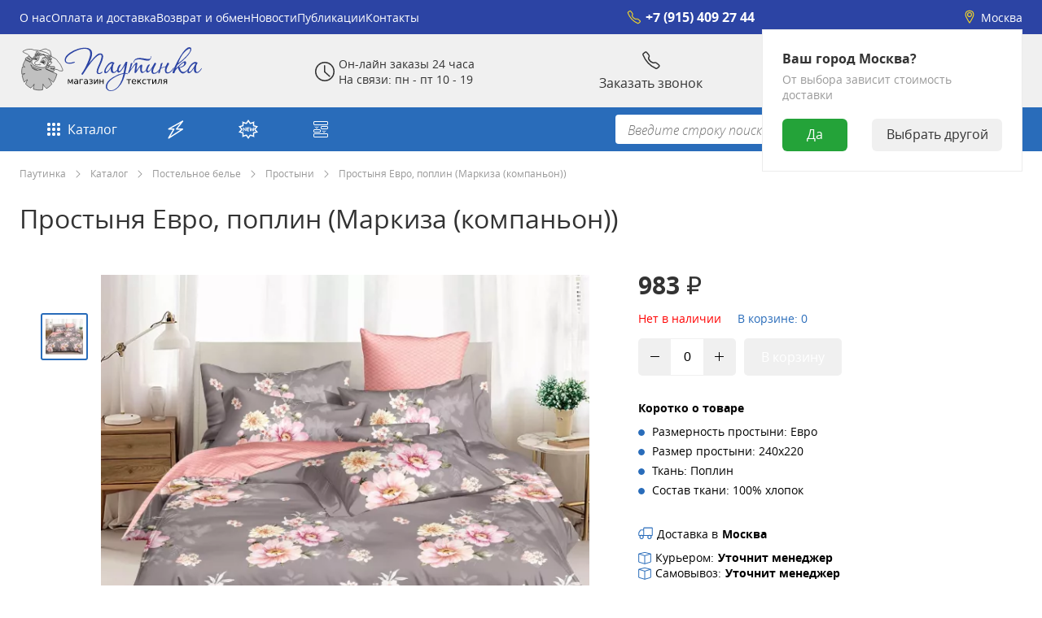

--- FILE ---
content_type: text/html; charset=utf-8
request_url: https://pautinka-shop.ru/catalog/postelnoe-bele/prostyni/prostynya-evro-poplin-markiza-kompan-on/
body_size: 34464
content:
    <!DOCTYPE html>
    <html lang="ru">
        <head>
            <script>
                const template_id = 4;
            </script>
            <meta name="viewport" content="width=device-width, initial-scale=1">
<meta name="theme-color" content="#296CBA">
<title>Простыня Евро, поплин (Маркиза (компаньон)) | Pautinka-shop.ru</title>
<meta name="keywords" content="текстиль Иваново " />
<meta name="description" content="Европростыня 240*220 см из плотной хлопчатобумажной ткани (поплин)." />
<link rel="canonical" href="https://pautinka-shop.ru/catalog/postelnoe-bele/prostyni/prostynya-evro-poplin-markiza-kompan-on/"/>

<link rel="preload" href="/templates/kss_template/min/d1/425e3a8aed150265f820b2d656797b4b.min.css?v=1715050123" as="style" />
<link rel="preload" href="/templates/kss_template/min/d1/425e3a8aed150265f820b2d656797b4b.min.js?v=1715052842" as="script" />
<script>document.cookie = "kss_optimiser-user_window_width="+window.innerWidth+"; path=/;";</script>        <meta property="og:title" content="Простыня Евро, поплин (Маркиза (компаньон))" />
        <meta property="og:description" content="Европростыня 240*220 см из плотной хлопчатобумажной ткани (поплин)." />
        <meta property="og:site_name" content="Паутинка" />
        <meta property="og:type" content="website" />
        <meta property="og:url" content="https://pautinka-shop.ru/catalog/postelnoe-bele/prostyni/prostynya-evro-poplin-markiza-kompan-on/" />
                    <meta property="og:image" content="https://pautinka-shop.ru/images/ivanovotextil_v2/14/98/24/prostynya-evro-poplin-markiza-kompan-on-0.jpg" />
                        <style>
                [v-cloak] {
                    display: none!important;
                }
            </style>
            <!-- HEAD -->        </head>
        <body>
            <!-- START BODY -->            <div id="kss-app" v-cloak>
                <div class="choose-city kss-mobile bg-color-white box-shadow-color-1" v-show="cvb_isShowElement('choose-city-element-mobile')" ref="choose-city-kss-mobile">
    <div class="city" v-if="h_cityNameDisplayInQuastion">
        <div class="vopros text-color-1">Ваш город {{h_cityNameDisplayInQuastion}}?</div>
        <div class="btn-wrap"><div class="yes-btn bg-color-green text-color-3" v-on:click.prevent="h_chooseCityYes">Да</div>
            <div class="no-btn bg-color-1 text-color-1" v-on:click.prevent="h_chooseCityNo">Выбрать другой</div>
        </div>
    </div>
    <div class="position-load text-color-2" v-else>
        <div class="text" v-show="h_fnd_text_number == 0">Определяем Ваше местоположение</div>
        <div class="text" v-show="h_fnd_text_number == 1">Смотрим со спутника</div>
        <div class="text" v-show="h_fnd_text_number == 2">Спросили у Илона Маска</div>
        <div class="text" v-show="h_fnd_text_number == 3">Опрашиваем соседей</div>
        <div class="text" v-show="h_fnd_text_number == 4">Наняли сыщика</div>
        <div class="img">
            <svg viewBox="0 0 200 200" xmlns="http://www.w3.org/2000/svg">
                <g transform="translate(-267.62 -423.98)">
                    <path d="m353.42 441.92c-19.511 2.6026-36.642 12.695-48.41 27.312h21.156c6.8205-12.328 16.125-22.392 27.256-26.269 0.62718-0.22613 3.8954-1.5369-1e-3 -1.0428zm20.009 1.0276c10.995 3.8121 20.211 13.662 27.014 25.772 0.30717 0.52674 0.3404 0.51197 0.99493 0.51197h19.501c0.59201 3e-3 0.64973-0.31689 0.50279-0.54538-11.764-14.335-28.729-24.214-48.018-26.773-2.891-0.28036-2.0947 0.36644 6e-3 1.0343zm-8.0935 0.33785c-0.48767 0-0.88844 0.40667-0.88844 0.91511v24.034c0.0257 0.69143 0.2944 0.97487 1.0044 0.9974h32.007c0.84304-7e-3 0.47446-0.7324 0.40281-0.97553-6.2332-10.804-14.805-20.111-26.789-23.962-1.8141-0.58288-3.7119-0.87216-5.625-1-0.0423-6e-3 -0.0675-9e-3 -0.11156-9e-3zm-3.8884 0.0401c-14.864 1.2766-25.747 13.198-32.969 25.906h33.008c0.70387-0.0258 0.92804-0.3551 0.96035-1.0304v-24.001c0-0.4969-0.38733-0.875-0.875-0.875zm-58.734 28.901c-5.5808 7.6929-9.7144 16.489-12.056 25.998-0.29769 0.96182 0.0648 1.0075 0.79058 1.0075h23.007c1.0609-5e-3 0.86316-0.28329 1.0085-0.9836 1.8606-8.7877 4.9625-17.812 9.1357-26.036 0.81848-1.106 0.1757-0.99235-0.14344-0.98073h-20.449c-0.6986-0.0126-0.93549 0.50765-1.2934 0.9946zm24.1 0.0286c-0.74074 1.4242-1.4347 2.845-2.085 4.258-3.2571 6.917-5.7215 14.226-7.2648 21.702-0.29435 1.1136-0.0419 0.99811 0.49736 1.0164h43.492c0.78763-0.0138 1.0207-0.16184 0.99444-1.0067v-25.993c-0.0165-0.64806-0.33084-0.99836-0.99339-1.0004h-33.009c-1.0396-4e-3 -1.2204 0.24165-1.6314 1.0232zm37.634-0.0118v26c0.0117 0.88095 0.31425 0.98527 0.99514 0.98878h43.689c0.40825-0.0171 0.58501-0.15004 0.39166-1.0025-0.75602-3.5664-1.756-7.0955-3.0128-10.56-1.7484-5.1117-3.8695-10.387-6.4544-15.446-0.41195-0.84966-0.50612-0.99069-1.1399-0.99194h-33.453c-0.64901-3e-3 -0.98314 0.33892-1.0154 1.0114zm37.86-9e-3c4.1785 8.2395 7.282 17.281 9.1392 26.083 0.18596 0.94408 0.38786 0.89527 0.83365 0.91492h23.58c0.72726 6e-3 0.56924-0.2131 0.3805-0.999-2.3414-9.5118-6.4758-18.311-12.058-26.006-0.58022-0.79943-0.77739-0.98459-1.2572-0.99493h-20.467c-0.79933-1.6e-4 -0.31209 0.79017-0.151 1.0025zm-112.55 29.982c-0.85725 4.5385-1.3072 9.2294-1.3072 14.016s0.44575 9.4622 1.3042 14.002c0.18498 0.85436 0.44114 0.98048 0.69403 0.99793h24.009c0.38791-0.0184 0.3429-0.49458 0.24784-1.039-0.82486-4.8495-1.2551-9.5619-1.2551-13.961 0-4.4158 0.43352-9.1471 1.2645-14.016 0.31115-1.0079 0.0585-1.0029-0.23931-0.98405h-24.027c-0.56725-7e-3 -0.64723 0.64216-0.69101 0.98417zm26.997-1.3e-4c-1.499 9.2686-1.6141 18.738-0.13087 27.994 0.0672 1.0015 0.24506 1.0209 0.82159 1.0216h44.028c0.73699-0.0249 1.0019-0.40394 0.97655-1.0006v-27.999c-0.0279-0.86967-0.27738-0.98692-0.99444-1.0008h-43.993c-0.55145 0.0229-0.60164 0.34054-0.70861 0.98404zm47.696 0.0346v27.963c0.0346 0.64855 0.28339 1.0829 1.0309 1.0185h43.993c0.67854-0.0302 0.5474-0.41892 0.64419-0.99768 1.5083-9.2748 1.6102-18.734 0.12406-28.001-0.14677-0.848-0.26385-0.9996-0.76825-1.001h-44.028c-0.83829-8e-3 -0.99054 0.27062-0.99514 1.0187zm47.738-0.0201c0.82935 4.8638 1.262 9.5901 1.262 14.001s-0.43146 9.1246-1.2586 13.981c-0.32362 0.99448-0.11471 1.008 0.25198 1.0188h24.009c0.56569-0.0103 0.5747-0.38945 0.69008-0.98078 0.86061-4.5453 1.3075-9.2211 1.3075-14.019 0-4.7875-0.45021-9.4795-1.3078-14.019-0.31185-1.2398-0.36461-0.98526-0.68972-0.98103h-23.991c-0.51519-2e-3 -0.37339 0.42624-0.27331 0.99859zm-121.53 31.992c2.3502 9.5353 6.5066 18.378 12.112 26.086 0.50158 0.60656 0.72972 0.713 1.6917 0.92305h19.412c0.89274 0.0336 1.0501-0.0574 0.72661-0.98716-4.171-8.221-7.2715-17.241-9.1317-26.025-0.13881-0.84981-0.3892-0.9695-0.97351-0.98739h-23.025c-0.75451 0.0132-1.025 0.10587-0.81218 0.99071zm26.746-8e-3c0.75293 3.566 1.7345 7.0863 2.9859 10.548 1.7574 5.1169 3.8827 10.381 6.4657 15.438 0.40054 0.69635 0.502 0.74086 1.3545 1.0306h33.254c0.76348 0.0621 1.0117-0.16132 0.9883-1.0736v-25.937c-0.0272-0.48179-0.12293-0.92932-0.99444-0.98896h-43.528c-0.68323 0.0236-0.66069 0.33168-0.52646 0.98302zm47.048 6e-3v26.004c-0.0685 0.75331 0.31584 1.0538 1.0475 1.007h32.92c1.0002-0.0429 1.3136-0.4165 1.5805-0.96686 4.324-8.1891 7.5365-16.999 9.4104-26.053 0.28744-1.0892 0.016-0.95853-0.50777-0.97989h-43.456c-0.6712 0.0128-1.0392 0.30861-0.99514 0.98896zm46.983-2e-3c-1.8424 8.7003-4.9015 17.632-9.0123 25.789-0.62454 0.97583-0.46065 1.2266 0.7665 1.2233h19.279c1.1136 0.0204 1.5141-0.64438 1.8156-1.1297 5.5256-7.6542 9.627-16.416 11.957-25.859 0.33844-1.1984-2e-3 -1.0139-0.39485-1.0116h-23.615c-0.7685 0.0199-0.65781 0.32492-0.79527 0.98725zm-105.52 30.078c11.747 14.043 28.525 23.726 47.571 26.255 3.8836 0.3951 4.5516 0.0904-0.0231-1.0352-10.838-3.7589-19.948-13.385-26.721-25.259-0.33731-0.56502-0.69078-0.95905-1.4058-1.0258h-18.812c-0.87684 0.0556-0.99031 0.15457-0.60979 1.0643zm23.128-0.0715c6.2127 10.76 14.769 20.037 26.779 23.945 1.8701 0.5661 3.7452 0.88661 5.6029 1.0125 0.90865-0.0575 0.86006-0.19183 1.0221-0.93985v-23.982c0.0223-0.6583-0.31074-1.0057-1-1.0414l-31.975 0.0124c-0.91903 0.12941-0.96622 0.1279-0.42953 0.99325zm35.404 2e-3v24.015c-0.0309 0.83925 0.1832 0.98051 1.0463 0.9199 11.857-1.027 22.747-9.9087 29.141-19.899 1.0471-1.5591 2.034-3.1478 2.9853-4.7661 0.34653-0.56043 0.53963-1.204-0.93921-1.2652h-31.219c-0.62394-0.0358-1.012 0.23161-1.0142 0.99521zm35.732-0.0166c-6.7794 11.902-15.905 21.552-26.765 25.312-2.4459 0.65095-5.128 1.6761 0.0193 1.026 18.762-2.4981 35.32-11.938 47.035-25.648 0.92972-1.2646 0.95998-1.6347-7e-3 -1.6681h-18.478c-1.271 0.0715-1.5063 0.3857-1.805 0.97862z" fill="#296CBA"/>
                    <path d="m432.66 482.58c0.96481 2.1221 1.8173 4.2659 2.6875 6.375h0.0312c3.9958 0.42021 7.8124 1.3828 10.812 4 1.1747 3.6734-3.1282 7.3321-5.75 9.6875-28.847 20.674-63.796 31.347-98.5 37.781-19.103 2.6318-39.129 7.2829-57.938 0.96875-3.253-0.0557-5.0318-3.2399-3-5.875 2.1009-2.1886 4.2964-4.2086 6.5938-6.125-0.64918-2.294-0.90933-4.7424-1-7.2188-9.1321 6.683-13.834 13.093-12.438 18.25 3.6102 13.327 46.503 13.295 95.812-0.0625s86.36-34.986 82.75-48.312c-1.4013-5.1728-8.743-8.3207-20.062-9.4688z" fill="#2c44a4"/>
                    <g transform="translate(131.31 -113.98)">
                        <path transform="matrix(.75775 -.43749 .43749 .75775 -997.83 866.13)" d="m1430 469.36c0 24.853-20.147 45-45 45s-45-20.147-45-45 20.147-45 45-45 45 20.147 45 45z" fill="#ccc" fill-opacity=".6762"/>
                        <path d="m233.81 575.71c-22.169 12.799-29.773 41.179-16.974 63.348 11.366 19.687 35.016 27.882 55.695 20.508 1.627 3.1422 34.283 66.215 34.336 66.307 1.5999 2.7711 7.4781 2.376 13.128-0.88599s8.9312-8.1551 7.3313-10.926l-40.256-62.889c16.725-14.222 21.453-38.801 10.087-58.488-12.799-22.169-41.179-29.773-63.348-16.974zm3.4999 6.062c18.823-10.867 42.919-4.4107 53.786 14.412s4.4107 42.919-14.412 53.786-42.919 4.4107-53.786-14.412-4.4107-42.919 14.412-53.786z"/>
                        <path d="m237.31 581.77c-17.139 9.8953-24.014 30.731-16.904 48.594 6.6957 9e-3 13.49-1.6631 19.702-5.2496 17.139-9.8953 24-30.755 16.89-48.618-6.6957-9e-3 -13.476 1.6868-19.688 5.2733z" fill="#f2f2f2" fill-opacity=".6238"/>
                    </g>
                </g>
            </svg>
        </div>
    </div>
</div>
<header class="main-head" ref="headerRow" :style="'margin-top: '+h_q_window_height+'px;'">
    <div class="null-line line-bottom desktop bg-color-main border-color-1" ref="header-line1">
        <div class="kss-container">
            <div class="line-wrap">
                <nav>
                    <ul class="text-color-main-dark">
        <li><a class="text-color-3 text-template-color-h" href="/about-us/">О нас</a></li>
        <li><a class="text-color-3 text-template-color-h" href="/payment-and-delivery/">Оплата и доставка</a></li>
        <li><a class="text-color-3 text-template-color-h" href="/returns-and-exchanges/">Возврат и обмен</a></li>
        <li><a class="text-color-3 text-template-color-h" href="/news/">Новости</a></li>
        <li><a class="text-color-3 text-template-color-h" href="/articles/">Публикации</a></li>
        <li><a class="text-color-3 text-template-color-h" href="/contacts/">Контакты</a></li>
    </ul>                </nav>
                <div class="phone">
                                            <a class="phone-link text-color-3 text-template-color-h text-template-color-icon" href="tel:+79154092744">
                            <svg width="24" height="24" viewBox="0 0 24 24" fill="none" class="icon" xmlns="http://www.w3.org/2000/svg">
                                <g clip-path="url(#clip0)">
                                    <path d="M4.45408 2.28444L2.41053 3.8171C1.87222 4.22083 1.6675 4.93622 1.92196 5.55914C5.22438 13.6435 9.13296 18.3661 17.68 22.1462C18.1829 22.3686 18.7674 22.2861 19.1968 21.9426L21 20.5L21.4393 20.0607C22.0251 19.4749 22.0246 18.5275 21.4133 17.9684C20.1176 16.7832 18.0015 15 17 15C16.4436 15 16.0248 15.0688 15.7181 15.1553C15.2354 15.2915 14.7006 15.4513 14.2293 15.2799C12.0374 14.4828 9.43611 12.1896 8.66536 10.0805C8.53216 9.71595 8.61873 9.31869 8.80441 8.97791C9.09772 8.43959 9.49764 7.59685 9.5 7C9.50399 5.99102 7.57836 3.736 6.3978 2.44868C5.89138 1.89646 5.0535 1.83488 4.45408 2.28444Z" stroke="currentColor" stroke-width="1.5"/>
                                </g>
                                <defs>
                                    <clipPath id="clip0">
                                        <rect width="24" height="24" fill="white"/>
                                    </clipPath>
                                </defs>
                            </svg>
                            +7 (915) 409 27 44                        </a>
                                        </div>
                <div class="city-line text-color-3 text-template-color-h text-template-color-icon" v-on:click.prevent.stop.self="h_showCityWindow">
                    <svg width="24" height="24" viewBox="0 0 24 24" fill="none" xmlns="http://www.w3.org/2000/svg" v-on:click.prevent.stop.self="h_showCityWindow">
                        <path d="M6.30671 11.4093C5.31496 9.19486 5.20149 6.75349 6.06746 4.91064C6.90813 3.12162 8.7408 1.75 12 1.75C15.2592 1.75 17.0919 3.12162 17.9325 4.91063C18.7985 6.75348 18.685 9.19486 17.6933 11.4093L16.4875 13.7762L15.2859 16.1348L12.2137 21.201C12.1164 21.3615 11.8835 21.3615 11.7862 21.201L8.71407 16.1348L6.30671 11.4093Z" stroke="currentColor" stroke-width="1.5"/>
                        <circle cx="12" cy="8" r="3.25" stroke="currentColor" stroke-width="1.5"/>
                    </svg>
                    {{h_cityNameDisplay}}
                    <div class="choose-city kss-desktop bg-color-white box-shadow-color-2" v-if="cvb_isShowElement('choose-city-element')">
                        <div class="vopros text-color-1">Ваш город {{h_cityNameDisplayInQuastion}}?</div>
                        <div class="delivery-price text-color-2">От выбора зависит стоимость доставки</div>
                        <div class="btn-wrap"><div class="yes-btn bg-color-green text-color-3" v-on:click.prevent="h_chooseCityYes">Да</div>
                            <div class="no-btn bg-color-1 text-color-1" v-on:click.prevent="h_chooseCityNo">Выбрать другой</div>
                        </div>
                    </div>
                </div>
            </div>
        </div>
    </div>
    <div class="first-line desktop  bg-color-1 text-color-1" ref="header-line2">
        <div class="kss-container">
            <div class="line-wrap">
                <a class="logo" href="/">
                    
    <picture v-kss-lazy-img>
                <img class="kss-picture" data-src="/images/new-template/logonew_1.svg" title="Скорбим о погибших в теракте в Крокус Сити Холле">
    </picture>
                </a>
                <div class="day-time">
                    <svg width="24" height="24" viewBox="0 0 24 24" fill="none" xmlns="http://www.w3.org/2000/svg">
                        <circle cx="12" cy="12" r="11.25" stroke="currentColor" stroke-width="1.5"/>
                        <path d="M11 4.75C11 4.33579 11.3358 4 11.75 4C12.1642 4 12.5 4.33579 12.5 4.75V12.25C12.5 12.6642 12.1642 13 11.75 13C11.3358 13 11 12.6642 11 12.25V4.75Z" fill="currentColor"/>
                        <path d="M18.3453 17.247C18.6526 17.5247 18.6766 17.999 18.3989 18.3063C18.1212 18.6136 17.6469 18.6375 17.3396 18.3598L11.3139 12.9141C11.0066 12.6364 10.9827 12.1621 11.2604 11.8548C11.5381 11.5475 12.0124 11.5235 12.3197 11.8012L18.3453 17.247Z" fill="currentColor"/>
                    </svg>
                    <p>Он-лайн заказы 24 часа<br />На связи: пн - пт 10 - 19</p>                </div>
                <div class="call text-color-main-dark-h">
                    <div class="call-modal" v-on:click="ap_onClickShowCallbackRequest">
                        <svg width="24" height="24" viewBox="0 0 24 24" fill="none" xmlns="http://www.w3.org/2000/svg">
                            <g clip-path="url(#clip0)">
                                <path d="M4.45408 2.28444L2.41053 3.8171C1.87222 4.22083 1.6675 4.93622 1.92196 5.55914C5.22438 13.6435 9.13296 18.3661 17.68 22.1462C18.1829 22.3686 18.7674 22.2861 19.1968 21.9426L21 20.5L21.4393 20.0607C22.0251 19.4749 22.0246 18.5275 21.4133 17.9684C20.1176 16.7832 18.0015 15 17 15C16.4436 15 16.0248 15.0688 15.7181 15.1553C15.2354 15.2915 14.7006 15.4513 14.2293 15.2799C12.0374 14.4828 9.43611 12.1896 8.66536 10.0805C8.53216 9.71595 8.61873 9.31869 8.80441 8.97791C9.09772 8.43959 9.49764 7.59685 9.5 7C9.50399 5.99102 7.57836 3.736 6.3978 2.44868C5.89138 1.89646 5.0535 1.83488 4.45408 2.28444Z" stroke="currentColor" stroke-width="1.5"/>
                            </g>
                            <defs>
                                <clipPath id="clip0">
                                    <rect width="24" height="24" fill="white"/>
                                </clipPath>
                            </defs>
                        </svg>
                        <span class="text">Заказать звонок</span>
                    </div>
                </div>
                <!--div class="favorit">
                    <a href="/users/wishlist/" class="text-color-main-dark-h text-color-1" v-on:click.prevent="h_onClickPrivateLink('/users/wishlist/')">
                        <svg title="Избранное" xmlns="http://www.w3.org/2000/svg" width="24" height="24" viewBox="0 0 24 24" fill="none"><path d="M12 4.36693C10.675 3.27975 9.24521 2.71991 7.72945 2.71991C4.56517 2.71991 2 5.28506 2 8.44934C2 12.7785 5.19725 16.9814 11.4484 21.1143L11.9998 21.4789L12.5513 21.1143C18.8026 16.9814 22 12.7785 22 8.44934C22 5.28505 19.4349 2.71991 16.2706 2.71991C14.7548 2.71991 13.325 3.27975 12 4.36693ZM4 8.44934C4 6.38963 5.66973 4.71991 7.72945 4.71991C8.95344 4.71991 10.132 5.27022 11.296 6.42424L12 7.12225L12.7041 6.42423C13.8681 5.27022 15.0466 4.71991 16.2706 4.71991C18.3303 4.71991 20 6.38962 20 8.44934C20 11.8468 17.3766 15.4058 11.9999 19.0755C6.62334 15.4058 4 11.8468 4 8.44934Z" fill="currentColor"></path></svg>
                        <span class="text">Избранное</span>
                    </a>
                </div-->
                <div class="basket">
                    <a href="/emarket/cart" class="text-color-main-dark-h text-color-1">
                        <div class="pic-baloon-wrap not-white">
                            <svg width="24" height="24" viewBox="0 0 24 24" fill="none" xmlns="http://www.w3.org/2000/svg">
                                <g clip-path="url(#clip0)">
                                    <path d="M1 4L2 3.25L3 2.5V2.5C3.78596 1.91053 4.90142 2.51434 4.8376 3.49472L4.71429 5.38889M4.71429 5.38889H19C20.1046 5.38889 21 6.28432 21 7.38889V11.2836C21 12.271 20.2794 13.1106 19.3035 13.2604L7.01775 15.1464C5.80643 15.3323 4.71429 14.3951 4.71429 13.1696V5.38889Z" stroke="currentColor" stroke-width="1.5"/>
                                    <path d="M9.25 19.5C9.25 20.7426 8.24264 21.75 7 21.75C5.75736 21.75 4.75 20.7426 4.75 19.5C4.75 18.2574 5.75736 17.25 7 17.25C8.24264 17.25 9.25 18.2574 9.25 19.5Z" stroke="currentColor" stroke-width="1.5"/>
                                    <path d="M5.50001 14.5C-2.38419e-07 16 3 19.5 4.50001 19.5M9.5 19.5H15.5" stroke="currentColor" stroke-width="1.5"/>
                                    <circle cx="18" cy="19.5" r="2.25" stroke="currentColor" stroke-width="1.5"/>
                                    <path d="M1.04243 3.83881L3.28737 2.36584C3.3205 2.34411 3.36428 2.34831 3.39266 2.37595C3.43157 2.41385 3.42513 2.47809 3.37946 2.5075L1.12213 3.96141C1.11678 3.96485 1.11101 3.96758 1.10496 3.96953C1.02388 3.99565 0.97121 3.88554 1.04243 3.83881Z" stroke="currentColor" stroke-width="1.5"/>
                                </g>
                                <defs>
                                    <clipPath id="clip0">
                                        <rect width="24" height="24" fill="white"/>
                                    </clipPath>
                                </defs>
                            </svg>
                            <span class="basket-baloon bg-color-red" v-if="c_cart['total-amount'] > 0"><span class="text-color-3">{{c_cart['total-amount']}}</span></span>
                        </div>
                        <span class="text">Корзина</span>
                    </a>
                </div>
                <div class="personal">
                    <div class="guest text-color-main-dark-h" v-on:click.prevent="h_onClickLogin" v-if="!login_isLogin">
                        <svg width="24" height="24" viewBox="0 0 24 24" fill="none" xmlns="http://www.w3.org/2000/svg">
                            <circle cx="12" cy="12" r="11.25" stroke="currentColor" stroke-width="1.5"/>
                            <path d="M20.3802 17.907L20.3744 17.9533V18C20.3744 19.3281 19.567 20.6222 18.0724 21.6186C16.583 22.6115 14.4823 23.25 12.1244 23.25C9.76656 23.25 7.66584 22.6115 6.17649 21.6186C4.6819 20.6222 3.87443 19.3281 3.87443 18V17.9533L3.86864 17.907C3.76266 17.0591 3.92637 16.431 4.24722 15.9436C4.57644 15.4435 5.11695 15.0227 5.87702 14.6856C7.41817 14.0021 9.66114 13.75 12.1244 13.75C14.5877 13.75 16.8307 14.0021 18.3718 14.6856C19.1319 15.0227 19.6724 15.4435 20.0016 15.9436C20.3225 16.431 20.4862 17.0591 20.3802 17.907Z" stroke="currentColor" stroke-width="1.5"/>
                            <path d="M15.75 7.47253C15.75 9.5436 14.0711 11.2225 12 11.2225C9.92893 11.2225 8.25 9.5436 8.25 7.47253C8.25 5.40147 9.92893 3.72253 12 3.72253C14.0711 3.72253 15.75 5.40147 15.75 7.47253Z" stroke="currentColor" stroke-width="1.5"/>
                        </svg>
                        <span class="text">Войти</span>
                    </div>
                    <div class="user-auth" v-if="login_isLogin" v-on:click.prevent.stop="h_onClickAvatar">
                        <svg width="24" height="24" viewBox="0 0 24 24" fill="none" xmlns="http://www.w3.org/2000/svg">
                            <circle cx="12" cy="12" r="11.25" stroke="currentColor" stroke-width="1.5"/>
                            <path d="M20.3802 17.907L20.3744 17.9533V18C20.3744 19.3281 19.567 20.6222 18.0724 21.6186C16.583 22.6115 14.4823 23.25 12.1244 23.25C9.76656 23.25 7.66584 22.6115 6.17649 21.6186C4.6819 20.6222 3.87443 19.3281 3.87443 18V17.9533L3.86864 17.907C3.76266 17.0591 3.92637 16.431 4.24722 15.9436C4.57644 15.4435 5.11695 15.0227 5.87702 14.6856C7.41817 14.0021 9.66114 13.75 12.1244 13.75C14.5877 13.75 16.8307 14.0021 18.3718 14.6856C19.1319 15.0227 19.6724 15.4435 20.0016 15.9436C20.3225 16.431 20.4862 17.0591 20.3802 17.907Z" stroke="currentColor" stroke-width="1.5"/>
                            <path d="M15.75 7.47253C15.75 9.5436 14.0711 11.2225 12 11.2225C9.92893 11.2225 8.25 9.5436 8.25 7.47253C8.25 5.40147 9.92893 3.72253 12 3.72253C14.0711 3.72253 15.75 5.40147 15.75 7.47253Z" stroke="currentColor" stroke-width="1.5"/>
                        </svg>
                        <span class="text">Профиль</span>
                    </div>
                    <div class="desktop-user-menu bg-color-white box-shadow-color-2 text-color-main-dark-icon" :class="cvb_isShowElement('user_menu') ? 'open' : '' " v-if="cvb_isShowElement('user_menu')" v-kss-click-outside="function() { cvb_doHideElement('user_menu'); }">
                        <span class="close" v-on:click.prevent="cvb_doHideElement('user_menu')">
                            <svg width="24" height="24" viewBox="0 0 24 24" fill="none" class="close-btn" xmlns="http://www.w3.org/2000/svg">
                                <rect width="1.5" height="25.9123" rx="0.75" transform="matrix(0.788693 -0.614787 0.699036 0.715087 2 3.47046)" fill="currentColor"/>
                                <rect width="1.5" height="25.9123" rx="0.75" transform="matrix(-0.788693 -0.614787 -0.699036 0.715087 22 3.47046)" fill="currentColor"/>
                            </svg>
                        </span>
                        <div class="user-info flex mb-10">
                            <div class="avatar"><img class="avatar-pic" :src="h_userInfo.profile_foto.src" :srcset="h_userInfo.profile_foto.srcset" :sizes="h_userInfo.profile_foto.sizes" /></div>
                            <div class="name-email">
                                <div class="name" v-html="h_userInfo.name"></div>
                                <div class="email text-color-2" v-html="h_userInfo.email"></div>
                            </div>
                        </div>
                        <div class="city text-color-main-dark-h flex mb-10" v-on:click.prevent="h_showCityWindow">
                            <svg width="24" height="24" viewBox="0 0 24 24" fill="none" class="icon" xmlns="http://www.w3.org/2000/svg">
                                <path d="M6.30671 11.4093C5.31496 9.19486 5.20149 6.75349 6.06746 4.91064C6.90813 3.12162 8.7408 1.75 12 1.75C15.2592 1.75 17.0919 3.12162 17.9325 4.91063C18.7985 6.75348 18.685 9.19486 17.6933 11.4093L16.4875 13.7762L15.2859 16.1348L12.2137 21.201C12.1164 21.3615 11.8835 21.3615 11.7862 21.201L8.71407 16.1348L6.30671 11.4093Z" stroke="currentColor" stroke-width="1.5"/>
                                <circle cx="12" cy="8" r="3.25" stroke="currentColor" stroke-width="1.5"/>
                            </svg>
                            <span class="text">{{h_cityNameDisplay}}</span>
                        </div>
                        <div class="flex text-color-main-dark-h" v-for="(punct, key) in h_userMenu" :class="(key < (h_userMenu.length-1)) ? 'mb-10' : ''">
                             <a class="text-color-main-dark-h text-color-1" :href="punct.link" v-html='punct.pict+"<span class=\"text\">"+punct.name+"</span>"'></a>
                        </div>
                    </div>
                </div>
            </div>
        </div>
    </div>
    <div class="second-line desktop text-color-3 bg-color-main-dark">
        <div class="kss-container">
            <div class="line-wrap">
                <div class="catalog" :class="cvb_isShowElement('catalog-menu') ? 'open' : '' " v-on:click.prevent.stop="cvb_isShowElement('catalog-menu') ? cvb_doHideElement('catalog-menu') : cvb_doShowElement('catalog-menu')">
                    <a href="/catalog/" class="catalog-link text-color-3 bg-color-main-h text-template-color-h">
                        <svg width="24" height="24" viewBox="0 0 24 24" fill="none" xmlns="http://www.w3.org/2000/svg">
                            <circle cx="6" cy="6" r="2" fill="currentColor"/>
                            <circle cx="6" cy="6" r="2" fill="currentColor"/>
                            <circle cx="12" cy="6" r="2" fill="currentColor"/>
                            <circle cx="12" cy="6" r="2" fill="currentColor"/>
                            <circle cx="18" cy="6" r="2" fill="currentColor"/>
                            <circle cx="18" cy="6" r="2" fill="currentColor"/>
                            <circle cx="6" cy="12" r="2" fill="currentColor"/>
                            <circle cx="6" cy="12" r="2" fill="currentColor"/>
                            <circle cx="12" cy="12" r="2" fill="currentColor"/>
                            <circle cx="12" cy="12" r="2" fill="currentColor"/>
                            <circle cx="18" cy="12" r="2" fill="currentColor"/>
                            <circle cx="18" cy="12" r="2" fill="currentColor"/>
                            <circle cx="6" cy="18" r="2" fill="currentColor"/>
                            <circle cx="6" cy="18" r="2" fill="currentColor"/>
                            <circle cx="12" cy="18" r="2" fill="currentColor"/>
                            <circle cx="12" cy="18" r="2" fill="currentColor"/>
                            <circle cx="18" cy="18" r="2" fill="currentColor"/>
                            <circle cx="18" cy="18" r="2" fill="currentColor"/>
                        </svg>
                        Каталог
                    </a>
                </div>
                <div class="option1 option">
                    <a href="/stocks/" class="option-link text-color-3 bg-color-main-h text-template-color-h">
                        <svg width="24" height="24" viewBox="0 0 24 24" fill="none" xmlns="http://www.w3.org/2000/svg">
                            <path d="M20.3943 2.02448L3.33566 11.5444C3.24564 11.5946 3.28131 11.7317 3.38439 11.7317H9.49363C9.57109 11.7317 9.61914 11.816 9.57968 11.8826L3.21621 22.6347C3.16244 22.7255 3.26787 22.8269 3.35654 22.7696L20.1534 11.9157C20.2371 11.8616 20.1988 11.7317 20.0992 11.7317H12.9535C12.8699 11.7317 12.8232 11.6353 12.875 11.5697L20.407 2.03941C20.4138 2.03083 20.4038 2.01915 20.3943 2.02448Z" stroke="currentColor" stroke-width="1.5"/>
                        </svg>
                        Акции
                    </a>
                </div>
                <div class="option2 option">
                    <a href="/catalog/novelty/" class="option-link text-color-3 bg-color-main-h text-template-color-h">
                        <svg width="24" height="24" viewBox="0 0 24 24" fill="none" xmlns="http://www.w3.org/2000/svg">
                            <path d="M9.93462 4.36856L9.31456 3.94664L9.93462 4.36855L12 1.3332L14.0654 4.36855L14.6854 3.94664L14.0654 4.36856C14.2846 4.69079 14.6949 4.8226 15.0608 4.68839L14.8051 3.99129L15.0608 4.68838L18.6029 3.38908L18.4014 6.93772C18.3783 7.3442 18.6467 7.70997 19.0413 7.80991L22.6456 8.72254L20.3175 11.4479C20.3175 11.4479 20.3175 11.4479 20.3175 11.4479C20.0459 11.7659 20.0459 12.2341 20.3175 12.5521C20.3175 12.5521 20.3175 12.5521 20.3175 12.5521L22.6456 15.2775L19.0413 16.1901C18.6467 16.29 18.3783 16.6558 18.4014 17.0623L18.6029 20.6109L15.0608 19.3116C14.6949 19.1774 14.2846 19.3092 14.0654 19.6315L12 22.6668L9.93462 19.6314L9.31456 20.0534L9.93462 19.6314C9.71536 19.3092 9.30506 19.1774 8.93915 19.3116L5.39712 20.6109L5.59865 17.0623C5.62174 16.6558 5.35334 16.29 4.95865 16.1901L1.35435 15.2775L3.68249 12.5521C3.9541 12.2341 3.9541 11.7659 3.68249 11.4479L1.35435 8.72254L4.95866 7.80991C5.35334 7.70997 5.62174 7.3442 5.59865 6.93771L5.39712 3.38908L8.93915 4.68838C9.30506 4.82261 9.71537 4.69078 9.93462 4.36856Z" stroke="currentColor" stroke-width="1.5"/>
                            <path d="M6 14.5V10.3C6 10.2039 6.12234 10.1631 6.18 10.24L8.82 13.76C8.87766 13.8369 9 13.7961 9 13.7V9.5" stroke="currentColor"/>
                            <path d="M13 10H10.6C10.5448 10 10.5 10.0448 10.5 10.1V11.8182M10.5 11.8182H13M10.5 11.8182V13.9C10.5 13.9552 10.5448 14 10.6 14H13" stroke="currentColor"/>
                            <path d="M14 9.5L14.9316 14.1578C14.9513 14.2563 15.0877 14.2675 15.1232 14.1734L16.4064 10.7712C16.439 10.6849 16.561 10.6849 16.5936 10.7712L17.8768 14.1734C17.9123 14.2675 18.0487 14.2563 18.0684 14.1578L19 9.5" stroke="currentColor"/>
                        </svg>
                        Новинки
                    </a>
                </div>
                <div class="option3 option">
                    <a href="/collect-your-kit/" class="option-link text-color-3 bg-color-main-h text-template-color-h">
                        <svg width="24" height="24" viewBox="0 0 24 24" fill="none" xmlns="http://www.w3.org/2000/svg">
                            <path d="M4 17.5H20C20.2761 17.5 20.5 17.7239 20.5 18V21C20.5 21.2761 20.2761 21.5 20 21.5H4C3.72386 21.5 3.5 21.2761 3.5 21V18C3.5 17.7239 3.72386 17.5 4 17.5Z" stroke="currentColor"/>
                            <path d="M20 6.5H4C3.72386 6.5 3.5 6.27614 3.5 6V3C3.5 2.72386 3.72386 2.5 4 2.5H20C20.2761 2.5 20.5 2.72386 20.5 3V6C20.5 6.27614 20.2761 6.5 20 6.5Z" stroke="currentColor"/>
                            <path d="M20.5 11C20.5 11.2761 20.2761 11.5 20 11.5H13C12.7239 11.5 12.5 11.2761 12.5 11V9C12.5 8.72386 12.7239 8.5 13 8.5H20C20.2761 8.5 20.5 8.72386 20.5 9V11Z" stroke="currentColor"/>
                            <path d="M11 15.5H4C3.72386 15.5 3.5 15.2761 3.5 15V13C3.5 12.7239 3.72386 12.5 4 12.5H11C11.2761 12.5 11.5 12.7239 11.5 13V15C11.5 15.2761 11.2761 15.5 11 15.5Z" stroke="currentColor"/>
                            <path d="M6.75251 11.2475C6.8892 11.3842 7.1108 11.3842 7.24749 11.2475L9.47487 9.0201C9.61156 8.88342 9.61156 8.66181 9.47487 8.52513C9.33819 8.38844 9.11658 8.38844 8.9799 8.52513L7 10.505L5.0201 8.52513C4.88342 8.38844 4.66181 8.38844 4.52513 8.52513C4.38844 8.66181 4.38844 8.88342 4.52513 9.0201L6.75251 11.2475ZM6.65 8V11H7.35V8H6.65Z" fill="currentColor"/>
                            <path d="M15.7525 16.2475C15.8892 16.3842 16.1108 16.3842 16.2475 16.2475L18.4749 14.0201C18.6116 13.8834 18.6116 13.6618 18.4749 13.5251C18.3382 13.3884 18.1166 13.3884 17.9799 13.5251L16 15.505L14.0201 13.5251C13.8834 13.3884 13.6618 13.3884 13.5251 13.5251C13.3884 13.6618 13.3884 13.8834 13.5251 14.0201L15.7525 16.2475ZM15.65 13V16H16.35V13H15.65Z" fill="currentColor"/>
                        </svg>
                        Собери свой комплект
                    </a>
                </div>
                <div class="search">
        <kss-search
        action="/catalog/search-result/"
        search-suggestion="/udata/search/kss_fastSearch/.json"
        incoming-search-string="">
        <template v-slot:input="{searchString, searchKeyDownNoUD, searchKeyDown, closeSuggestion}">
            <input
                class="bg-color-white text-color-6 placeholder-color"
                name="search_string"
                v-model="searchString.value"
                type="text"
                placeholder="Введите строку поиска..."
                autocomplete="off"
                v-on:keydown="searchKeyDownNoUD"
                v-on:keydown.arrow-up.prevent="searchKeyDown"
                v-on:keydown.arrow-down.prevent="searchKeyDown"
                v-on:keydown.esc.prevent="closeSuggestion"/>
        </template>
        <template v-slot:button>
            <input class="bg-color-white text-color-3" type="submit" value="Найти"/>
        </template>
        <template v-slot:list-element="{searchItem}">
            <kss-image :image="searchItem.image"></kss-image>
            <div class="name text-color-1" :href="searchItem.link">{{ searchItem.name }}</div>
            <span class="price text-color-1" v-html="searchItem.price"></span>
        </template>
    </kss-search>
</div>            </div>
        </div>
    </div>
    <div class="mobile-line fixed mobile bg-color-main-dark text-color-3" ref="fixLine-mobile">
        <div class="kss-container">
            <div class="line-wrap top">
                <div class="menu-button text-color-3" v-on:click.prevent="cvb_doToggleElement('mobile-menu')">
                    <svg width="24" height="24" viewBox="0 0 24 24" fill="none" xmlns="http://www.w3.org/2000/svg">
                        <rect x="4" y="5" width="16" height="2" rx="1" fill="currentColor"/>
                        <rect x="4" y="11" width="16" height="2" rx="1" fill="currentColor"/>
                        <rect x="4" y="17" width="16" height="2" rx="1" fill="currentColor"/>
                    </svg>
                </div>
                <div class="mobile-logo">
                    <a href="/" class="logo-link">
                        
    <picture v-kss-lazy-img>
                <img class="kss-picture" data-src="/images/new-template/logonew_white.svg" title="Скорбим о погибших в теракте в Крокус Сити Холле">
    </picture>
                    </a>
                </div>
                <div class="button-wrap">
                    <div class="mobile-search" v-on:click.prevent="cvb_doToggleElement('ms_showsearch')">
                        <div class="pic-search">
                            <svg width="24" height="24" viewBox="0 0 24 24" fill="none" xmlns="http://www.w3.org/2000/svg">
                                <circle cx="9.5" cy="9.5" r="8.75" stroke="currentColor" stroke-width="1.5"/>
                                <path d="M14.7127 16.7806C14.4147 16.4915 14.4075 16.0154 14.6967 15.7174C14.9858 15.4193 15.4619 15.4121 15.7599 15.7013L22.1456 21.8971C22.4436 22.1863 22.4508 22.6623 22.1616 22.9603C21.8724 23.2584 21.3964 23.2656 21.0984 22.9764L14.7127 16.7806Z" fill="currentColor"/>
                            </svg>
                        </div>
                    </div>
                    <div class="basket">
                        <a href="/emarket/cart" class="link text-color-3">
                            <div class="pic-baloon-wrap white">
                                <svg width="24" height="24" viewBox="0 0 24 24" fill="none" xmlns="http://www.w3.org/2000/svg">
                                    <g clip-path="url(#clip0)">
                                        <path d="M1 4L2 3.25L3 2.5V2.5C3.78596 1.91053 4.90142 2.51434 4.8376 3.49472L4.71429 5.38889M4.71429 5.38889H19C20.1046 5.38889 21 6.28432 21 7.38889V11.2836C21 12.271 20.2794 13.1106 19.3035 13.2604L7.01775 15.1464C5.80643 15.3323 4.71429 14.3951 4.71429 13.1696V5.38889Z" stroke="currentColor" stroke-width="1.5"/>
                                        <path d="M9.25 19.5C9.25 20.7426 8.24264 21.75 7 21.75C5.75736 21.75 4.75 20.7426 4.75 19.5C4.75 18.2574 5.75736 17.25 7 17.25C8.24264 17.25 9.25 18.2574 9.25 19.5Z" stroke="currentColor" stroke-width="1.5"/>
                                        <path d="M5.50001 14.5C-2.38419e-07 16 3 19.5 4.50001 19.5M9.5 19.5H15.5" stroke="currentColor" stroke-width="1.5"/>
                                        <circle cx="18" cy="19.5" r="2.25" stroke="currentColor" stroke-width="1.5"/>
                                        <path d="M1.04243 3.83881L3.28737 2.36584C3.3205 2.34411 3.36428 2.34831 3.39266 2.37595C3.43157 2.41385 3.42513 2.47809 3.37946 2.5075L1.12213 3.96141C1.11678 3.96485 1.11101 3.96758 1.10496 3.96953C1.02388 3.99565 0.97121 3.88554 1.04243 3.83881Z" stroke="currentColor" stroke-width="1.5"/>
                                    </g>
                                    <defs>
                                        <clipPath id="clip0">
                                            <rect width="24" height="24" fill="white"/>
                                        </clipPath>
                                    </defs>
                                </svg>
                                <span class="basket-baloon bg-color-red" v-if="c_cart['total-amount'] > 0"><span class="text-color-3">{{c_cart['total-amount']}}</span></span>
                            </div>
                        </a>
                    </div>
                </div>
            </div>
            <div class="line-wrap bottom" v-if="cvb_isShowElement('ms_showsearch')">
                <div class="search">
        <kss-search
        action="/catalog/search-result/"
        search-suggestion="/udata/search/kss_fastSearch/.json"
        incoming-search-string="">
        <template v-slot:input="{searchString, searchKeyDownNoUD, searchKeyDown, closeSuggestion}">
            <input
                class="bg-color-white text-color-6 placeholder-color"
                name="search_string"
                v-model="searchString.value"
                type="text"
                placeholder="Введите строку поиска..."
                autocomplete="off"
                v-on:keydown="searchKeyDownNoUD"
                v-on:keydown.arrow-up.prevent="searchKeyDown"
                v-on:keydown.arrow-down.prevent="searchKeyDown"
                v-on:keydown.esc.prevent="closeSuggestion"/>
        </template>
        <template v-slot:button>
            <input class="bg-color-white text-color-3" type="submit" value="Найти"/>
        </template>
        <template v-slot:list-element="{searchItem}">
            <kss-image :image="searchItem.image"></kss-image>
            <div class="name text-color-1" :href="searchItem.link">{{ searchItem.name }}</div>
            <span class="price text-color-1" v-html="searchItem.price"></span>
        </template>
    </kss-search>
</div>            </div>
        </div>
    </div>
    <div class="fixed-line fixed desktop bg-color-main-dark text-color-3" v-if="cvb_isShowElement('fixed-header-panel')" ref="fixLine">
        <div class="kss-container">
            <div class="line-wrap">
                <div class="fixed-logo">
                    <a href="/" class="logo-link">
                        
    <picture v-kss-lazy-img>
                <img class="kss-picture" data-src="/images/new-template/logonew_white.svg" title="Скорбим о погибших в теракте в Крокус Сити Холле">
    </picture>
                    </a>
                </div>
                <div class="catalog" :class="cvb_isShowElement('catalog-menu') ? 'openf' : '' " v-on:click.prevent.stop="cvb_isShowElement('catalog-menu') ? cvb_doHideElement('catalog-menu') : cvb_doShowElement('catalog-menu')" >
                    <a href="/catalog/" class="catalog-link text-color-3 bg-color-main-h text-color-3-h">
                        <svg width="24" height="24" viewBox="0 0 24 24" fill="none" xmlns="http://www.w3.org/2000/svg">
                            <circle cx="6" cy="6" r="2" fill="currentColor"/>
                            <circle cx="6" cy="6" r="2" fill="currentColor"/>
                            <circle cx="12" cy="6" r="2" fill="currentColor"/>
                            <circle cx="12" cy="6" r="2" fill="currentColor"/>
                            <circle cx="18" cy="6" r="2" fill="currentColor"/>
                            <circle cx="18" cy="6" r="2" fill="currentColor"/>
                            <circle cx="6" cy="12" r="2" fill="currentColor"/>
                            <circle cx="6" cy="12" r="2" fill="currentColor"/>
                            <circle cx="12" cy="12" r="2" fill="currentColor"/>
                            <circle cx="12" cy="12" r="2" fill="currentColor"/>
                            <circle cx="18" cy="12" r="2" fill="currentColor"/>
                            <circle cx="18" cy="12" r="2" fill="currentColor"/>
                            <circle cx="6" cy="18" r="2" fill="currentColor"/>
                            <circle cx="6" cy="18" r="2" fill="currentColor"/>
                            <circle cx="12" cy="18" r="2" fill="currentColor"/>
                            <circle cx="12" cy="18" r="2" fill="currentColor"/>
                            <circle cx="18" cy="18" r="2" fill="currentColor"/>
                            <circle cx="18" cy="18" r="2" fill="currentColor"/>
                        </svg>
                        <span class="text">Каталог</span>
                    </a>
                </div>
                <div class="search">
                    <div class="search">
        <kss-search
        action="/catalog/search-result/"
        search-suggestion="/udata/search/kss_fastSearch/.json"
        incoming-search-string="">
        <template v-slot:input="{searchString, searchKeyDownNoUD, searchKeyDown, closeSuggestion}">
            <input
                class="bg-color-white text-color-6 placeholder-color"
                name="search_string"
                v-model="searchString.value"
                type="text"
                placeholder="Введите строку поиска..."
                autocomplete="off"
                v-on:keydown="searchKeyDownNoUD"
                v-on:keydown.arrow-up.prevent="searchKeyDown"
                v-on:keydown.arrow-down.prevent="searchKeyDown"
                v-on:keydown.esc.prevent="closeSuggestion"/>
        </template>
        <template v-slot:button>
            <input class="bg-color-white text-color-3" type="submit" value="Найти"/>
        </template>
        <template v-slot:list-element="{searchItem}">
            <kss-image :image="searchItem.image"></kss-image>
            <div class="name text-color-1" :href="searchItem.link">{{ searchItem.name }}</div>
            <span class="price text-color-1" v-html="searchItem.price"></span>
        </template>
    </kss-search>
</div>                </div>
                <!--div class="favorit">
                    <a href="/users/wishlist/" v-on:click.prevent="h_onClickPrivateLink('/users/wishlist/')" class="link text-color-3 bg-color-main-h text-color-3-h">
                        <svg title="Избранное" xmlns="http://www.w3.org/2000/svg" width="24" height="24" viewBox="0 0 24 24" fill="none"><path d="M12 4.36693C10.675 3.27975 9.24521 2.71991 7.72945 2.71991C4.56517 2.71991 2 5.28506 2 8.44934C2 12.7785 5.19725 16.9814 11.4484 21.1143L11.9998 21.4789L12.5513 21.1143C18.8026 16.9814 22 12.7785 22 8.44934C22 5.28505 19.4349 2.71991 16.2706 2.71991C14.7548 2.71991 13.325 3.27975 12 4.36693ZM4 8.44934C4 6.38963 5.66973 4.71991 7.72945 4.71991C8.95344 4.71991 10.132 5.27022 11.296 6.42424L12 7.12225L12.7041 6.42423C13.8681 5.27022 15.0466 4.71991 16.2706 4.71991C18.3303 4.71991 20 6.38962 20 8.44934C20 11.8468 17.3766 15.4058 11.9999 19.0755C6.62334 15.4058 4 11.8468 4 8.44934Z" fill="currentColor"></path></svg>
                        <span class="text">Избранное</span>
                    </a>
                </div-->
                <div class="basket">
                    <a href="/emarket/cart" class="link text-color-3 bg-color-main-h text-color-3-h">
                        <div class="pic-baloon-wrap white">
                            <svg width="24" height="24" viewBox="0 0 24 24" fill="none" xmlns="http://www.w3.org/2000/svg">
                                <g clip-path="url(#clip0)">
                                    <path d="M1 4L2 3.25L3 2.5V2.5C3.78596 1.91053 4.90142 2.51434 4.8376 3.49472L4.71429 5.38889M4.71429 5.38889H19C20.1046 5.38889 21 6.28432 21 7.38889V11.2836C21 12.271 20.2794 13.1106 19.3035 13.2604L7.01775 15.1464C5.80643 15.3323 4.71429 14.3951 4.71429 13.1696V5.38889Z" stroke="currentColor" stroke-width="1.5"/>
                                    <path d="M9.25 19.5C9.25 20.7426 8.24264 21.75 7 21.75C5.75736 21.75 4.75 20.7426 4.75 19.5C4.75 18.2574 5.75736 17.25 7 17.25C8.24264 17.25 9.25 18.2574 9.25 19.5Z" stroke="currentColor" stroke-width="1.5"/>
                                    <path d="M5.50001 14.5C-2.38419e-07 16 3 19.5 4.50001 19.5M9.5 19.5H15.5" stroke="currentColor" stroke-width="1.5"/>
                                    <circle cx="18" cy="19.5" r="2.25" stroke="currentColor" stroke-width="1.5"/>
                                    <path d="M1.04243 3.83881L3.28737 2.36584C3.3205 2.34411 3.36428 2.34831 3.39266 2.37595C3.43157 2.41385 3.42513 2.47809 3.37946 2.5075L1.12213 3.96141C1.11678 3.96485 1.11101 3.96758 1.10496 3.96953C1.02388 3.99565 0.97121 3.88554 1.04243 3.83881Z" stroke="currentColor" stroke-width="1.5"/>
                                </g>
                                <defs>
                                    <clipPath id="clip0">
                                        <rect width="24" height="24" fill="white"/>
                                    </clipPath>
                                </defs>
                            </svg>
                            <span class="basket-baloon bg-color-red" v-if="c_cart['total-amount'] > 0"><span>{{c_cart['total-amount']}}</span></span>
                        </div>
                        <span class="text">Корзина</span>
                    </a>
                </div>
                <div class="personal">
                    <div class="link text-color-3 bg-color-main-h text-color-3-h" v-on:click.prevent="h_onClickLogin" v-if="!login_isLogin">
                        <svg width="24" height="24" viewBox="0 0 24 24" fill="none" xmlns="http://www.w3.org/2000/svg">
                            <circle cx="12" cy="12" r="11.25" stroke="currentColor" stroke-width="1.5"/>
                            <path d="M20.3802 17.907L20.3744 17.9533V18C20.3744 19.3281 19.567 20.6222 18.0724 21.6186C16.583 22.6115 14.4823 23.25 12.1244 23.25C9.76656 23.25 7.66584 22.6115 6.17649 21.6186C4.6819 20.6222 3.87443 19.3281 3.87443 18V17.9533L3.86864 17.907C3.76266 17.0591 3.92637 16.431 4.24722 15.9436C4.57644 15.4435 5.11695 15.0227 5.87702 14.6856C7.41817 14.0021 9.66114 13.75 12.1244 13.75C14.5877 13.75 16.8307 14.0021 18.3718 14.6856C19.1319 15.0227 19.6724 15.4435 20.0016 15.9436C20.3225 16.431 20.4862 17.0591 20.3802 17.907Z" stroke="currentColor" stroke-width="1.5"/>
                            <path d="M15.75 7.47253C15.75 9.5436 14.0711 11.2225 12 11.2225C9.92893 11.2225 8.25 9.5436 8.25 7.47253C8.25 5.40147 9.92893 3.72253 12 3.72253C14.0711 3.72253 15.75 5.40147 15.75 7.47253Z" stroke="currentColor" stroke-width="1.5"/>
                        </svg>
                        <span class="text">Войти</span>
                    </div>
                    <div class="user-auth" v-if="login_isLogin" v-on:click.prevent.stop="h_onClickAvatarFixed">
                        <div class="link text-color-3 bg-color-main-h text-color-3-h">
                            <svg width="24" height="24" viewBox="0 0 24 24" fill="none" xmlns="http://www.w3.org/2000/svg">
                                <circle cx="12" cy="12" r="11.25" stroke="currentColor" stroke-width="1.5"/>
                                <path d="M20.3802 17.907L20.3744 17.9533V18C20.3744 19.3281 19.567 20.6222 18.0724 21.6186C16.583 22.6115 14.4823 23.25 12.1244 23.25C9.76656 23.25 7.66584 22.6115 6.17649 21.6186C4.6819 20.6222 3.87443 19.3281 3.87443 18V17.9533L3.86864 17.907C3.76266 17.0591 3.92637 16.431 4.24722 15.9436C4.57644 15.4435 5.11695 15.0227 5.87702 14.6856C7.41817 14.0021 9.66114 13.75 12.1244 13.75C14.5877 13.75 16.8307 14.0021 18.3718 14.6856C19.1319 15.0227 19.6724 15.4435 20.0016 15.9436C20.3225 16.431 20.4862 17.0591 20.3802 17.907Z" stroke="currentColor" stroke-width="1.5"/>
                                <path d="M15.75 7.47253C15.75 9.5436 14.0711 11.2225 12 11.2225C9.92893 11.2225 8.25 9.5436 8.25 7.47253C8.25 5.40147 9.92893 3.72253 12 3.72253C14.0711 3.72253 15.75 5.40147 15.75 7.47253Z" stroke="currentColor" stroke-width="1.5"/>
                            </svg>
                            <span class="text">Профиль</span>
                        </div>
                    </div>
                    <div class="desktop-user-menu bg-color-white box-shadow-color-2 text-color-6" :class="cvb_isShowElement('user_menu_fixed') ? 'open' : '' " v-if="cvb_isShowElement('user_menu_fixed')" v-kss-click-outside="function() { cvb_doHideElement('user_menu_fixed'); }">
                        <span class="close" v-on:click.prevent="cvb_doHideElement('user_menu_fixed')">
                            <svg width="24" height="24" viewBox="0 0 24 24" fill="none" class="close-btn" xmlns="http://www.w3.org/2000/svg">
                                <rect width="1.5" height="25.9123" rx="0.75" transform="matrix(0.788693 -0.614787 0.699036 0.715087 2 3.47046)" fill="currentColor"/>
                                <rect width="1.5" height="25.9123" rx="0.75" transform="matrix(-0.788693 -0.614787 -0.699036 0.715087 22 3.47046)" fill="currentColor"/>
                            </svg>
                        </span>
                        <div class="user-info flex mb-10">
                            <div class="avatar"><img class="avatar-pic" :src="h_userInfo.profile_foto.src" :srcset="h_userInfo.profile_foto.srcset" :sizes="h_userInfo.profile_foto.sizes" /></div>
                            <div class="name-email">
                                <div class="name" v-html="h_userInfo.name"></div>
                                <div class="email text-color-2" v-html="h_userInfo.email"></div>
                            </div>
                        </div>
                        <div class="city flex text-color-main-dark-h mb-10" v-on:click.prevent="h_showCityWindow">
                            <svg width="24" height="24" viewBox="0 0 24 24" fill="none" class="icon" xmlns="http://www.w3.org/2000/svg">
                                <path d="M6.30671 11.4093C5.31496 9.19486 5.20149 6.75349 6.06746 4.91064C6.90813 3.12162 8.7408 1.75 12 1.75C15.2592 1.75 17.0919 3.12162 17.9325 4.91063C18.7985 6.75348 18.685 9.19486 17.6933 11.4093L16.4875 13.7762L15.2859 16.1348L12.2137 21.201C12.1164 21.3615 11.8835 21.3615 11.7862 21.201L8.71407 16.1348L6.30671 11.4093Z" stroke="currentColor" stroke-width="1.5"/>
                                <circle cx="12" cy="8" r="3.25" stroke="currentColor" stroke-width="1.5"/>
                            </svg>
                            <span class="text">{{h_cityNameDisplay}}</span>
                        </div>
                        <div class="flex text-color-main-dark-h" v-for="(punct, key) in h_userMenu" :class="(key < (h_userMenu.length-1)) ? 'mb-10' : ''">
                             <a class="text-color-main-dark-h text-color-1" :href="punct.link" v-html='punct.pict+"<span class=\"text\">"+punct.name+"</span>"'></a>
                        </div>
                    </div>
                </div>
            </div>
        </div>
    </div>
</header>
<div class="header-catalog" :class="cvb_isShowElement('catalog-menu') ? 'open' : '' " v-if="cvb_isShowElement('catalog-menu')">!!!!
    <div class="header-catalog__overlay">
        <div class="header-catalog__container bg-color-white" v-kss-click-outside="function(){cvb_doHideElement('catalog-menu');}">
            <div class="kss-container">
                <div class="menu-header">
                    <div class="logo">
                        <a class="logo-link" href="/">
                            <img src="/images/new-template/logonew_1.svg" alt="" title=""/>
                        </a>
                    </div>
                    <div class="phone">
                                            <a class="phone-link text-color-1 text-color-main-dark-icon" href="tel:+79154092744">
                            <svg width="24" height="24" viewBox="0 0 24 24" fill="none" class="icon" xmlns="http://www.w3.org/2000/svg">
                                <g clip-path="url(#clip0)">
                                    <path d="M4.45408 2.28444L2.41053 3.8171C1.87222 4.22083 1.6675 4.93622 1.92196 5.55914C5.22438 13.6435 9.13296 18.3661 17.68 22.1462C18.1829 22.3686 18.7674 22.2861 19.1968 21.9426L21 20.5L21.4393 20.0607C22.0251 19.4749 22.0246 18.5275 21.4133 17.9684C20.1176 16.7832 18.0015 15 17 15C16.4436 15 16.0248 15.0688 15.7181 15.1553C15.2354 15.2915 14.7006 15.4513 14.2293 15.2799C12.0374 14.4828 9.43611 12.1896 8.66536 10.0805C8.53216 9.71595 8.61873 9.31869 8.80441 8.97791C9.09772 8.43959 9.49764 7.59685 9.5 7C9.50399 5.99102 7.57836 3.736 6.3978 2.44868C5.89138 1.89646 5.0535 1.83488 4.45408 2.28444Z" stroke="currentColor" stroke-width="1.5"/>
                                </g>
                                <defs>
                                    <clipPath id="clip0">
                                        <rect width="24" height="24" fill="white"/>
                                    </clipPath>
                                </defs>
                            </svg>
                            +7 (915) 409 27 44                        </a>
                                            <div class="call-me text-color-main-dark text-color-main-h"  v-on:click="ap_onClickShowCallbackRequest">
                        Заказать звонок
                    </div>
                </div>
                                    <div class="messager">
                                                    <div class="whatsapp icon"><a href="https://wa.me/79154092744"><img src="/templates/kss_template/images/icon/whatsapp.png" alt="" title=""/></a></div>
                                                    <div class="viber icon"><a href="viber://chat?number=+79154092744"><img src="/templates/kss_template/images/icon/viber.png" alt="" title=""/></a></div>
                                                    <div class="telegram icon"><a href="https://t.me/pautinkashop"><img src="/templates/kss_template/images/icon/telegram.png" alt="" title=""/></a></div>
                                                    <div class="text">+7 (915) 409 27 44</div>
                                            </div>
                                        <div class="header-catalog-menu-close-button" v-on:click="cvb_doHideElement('catalog-menu')">
                        <svg width="16" height="16" viewBox="0 0 23 23" fill="none" xmlns="http://www.w3.org/2000/svg">
                            <line x1="1.20592" y1="21.3798" x2="21.2929" y2="1.29285" stroke="currentColor" stroke-width="2"/>
                            <line x1="1.70711" y1="1.29289" x2="21.7941" y2="21.3799" stroke="currentColor" stroke-width="2"/>
                        </svg>
                    </div>
                </div>
                <div class="catalog-menu-wrap">
                    
            <div class="catalog-category border-color-2">
                <vue-scroll
                    :ops="{
                        rail: {
                            background: '#f4f4f4',
                            opacity: '1',
                            specifyBorderRadius: '0',
                            size: '4px',
                            gutterOfSide: '0px'
                        },
                        bar: {
                            background: '#296CBA',
                            keepShow: 'true',
                            specifyBorderRadius: '0',
                            size: '4px'
                        }
                    }">
                    <div class="catalog-title"><a class="text-color-1" href="/catalog/">Каталог</a></div>
                    <ul class="catalog-category-list">
                                                    <li class="list-item border-color-3" :class="cvb_isShowElement('catalog-menu-element-225') ? 'active border-color-4 bg-color-1' : ''" v-on:click.stop.prevent="dPunctMenuActive = 225" v-on:mouseover.stop.prevent="dPunctMenuActive = 225">
                                <a href="/catalog/postelnoe-bele/" class="list-item-link text-color-1">
                                        Постельное белье                                    <svg xmlns="http://www.w3.org/2000/svg" width="24" height="24"><path fill-opacity=".9" fill-rule="evenodd" d="M10 20l-1.4-1.4 6.6-6.6-6.6-6.6L10 4l8 8z"/></svg>
                                </a>
                            </li>
                                                        <li class="list-item border-color-3" :class="cvb_isShowElement('catalog-menu-element-217') ? 'active border-color-4 bg-color-1' : ''" v-on:click.stop.prevent="dPunctMenuActive = 217" v-on:mouseover.stop.prevent="dPunctMenuActive = 217">
                                <a href="/catalog/podushki-i-odeiala/" class="list-item-link text-color-1">
                                        Подушки и одеяла                                    <svg xmlns="http://www.w3.org/2000/svg" width="24" height="24"><path fill-opacity=".9" fill-rule="evenodd" d="M10 20l-1.4-1.4 6.6-6.6-6.6-6.6L10 4l8 8z"/></svg>
                                </a>
                            </li>
                                                        <li class="list-item border-color-3" :class="cvb_isShowElement('catalog-menu-element-207') ? 'active border-color-4 bg-color-1' : ''" v-on:click.stop.prevent="dPunctMenuActive = 207" v-on:mouseover.stop.prevent="dPunctMenuActive = 207">
                                <a href="/catalog/pokryvala/" class="list-item-link text-color-1">
                                        Покрывала                                    <svg xmlns="http://www.w3.org/2000/svg" width="24" height="24"><path fill-opacity=".9" fill-rule="evenodd" d="M10 20l-1.4-1.4 6.6-6.6-6.6-6.6L10 4l8 8z"/></svg>
                                </a>
                            </li>
                                                        <li class="list-item border-color-3" :class="cvb_isShowElement('catalog-menu-element-1079') ? 'active border-color-4 bg-color-1' : ''" v-on:click.stop.prevent="dPunctMenuActive = 1079" v-on:mouseover.stop.prevent="dPunctMenuActive = 1079">
                                <a href="/catalog/pledy/" class="list-item-link text-color-1">
                                        Пледы                                    <svg xmlns="http://www.w3.org/2000/svg" width="24" height="24"><path fill-opacity=".9" fill-rule="evenodd" d="M10 20l-1.4-1.4 6.6-6.6-6.6-6.6L10 4l8 8z"/></svg>
                                </a>
                            </li>
                                                        <li class="list-item border-color-3" :class="cvb_isShowElement('catalog-menu-element-227') ? 'active border-color-4 bg-color-1' : ''" v-on:click.stop.prevent="dPunctMenuActive = 227" v-on:mouseover.stop.prevent="dPunctMenuActive = 227">
                                <a href="/catalog/polotenca-dlya-kuhni/" class="list-item-link text-color-1">
                                        Полотенца для кухни                                    <svg xmlns="http://www.w3.org/2000/svg" width="24" height="24"><path fill-opacity=".9" fill-rule="evenodd" d="M10 20l-1.4-1.4 6.6-6.6-6.6-6.6L10 4l8 8z"/></svg>
                                </a>
                            </li>
                                                        <li class="list-item border-color-3" :class="cvb_isShowElement('catalog-menu-element-229') ? 'active border-color-4 bg-color-1' : ''" v-on:click.stop.prevent="dPunctMenuActive = 229" v-on:mouseover.stop.prevent="dPunctMenuActive = 229">
                                <a href="/catalog/komplekty-dlya-kuhni/" class="list-item-link text-color-1">
                                        Комплекты для кухни                                    <svg xmlns="http://www.w3.org/2000/svg" width="24" height="24"><path fill-opacity=".9" fill-rule="evenodd" d="M10 20l-1.4-1.4 6.6-6.6-6.6-6.6L10 4l8 8z"/></svg>
                                </a>
                            </li>
                                                        <li class="list-item border-color-3" :class="cvb_isShowElement('catalog-menu-element-20238') ? 'active border-color-4 bg-color-1' : ''" v-on:click.stop.prevent="dPunctMenuActive = 20238" v-on:mouseover.stop.prevent="dPunctMenuActive = 20238">
                                <a href="/catalog/stolovoe-bele/" class="list-item-link text-color-1">
                                        Столовое белье                                    <svg xmlns="http://www.w3.org/2000/svg" width="24" height="24"><path fill-opacity=".9" fill-rule="evenodd" d="M10 20l-1.4-1.4 6.6-6.6-6.6-6.6L10 4l8 8z"/></svg>
                                </a>
                            </li>
                                                        <li class="list-item border-color-3" :class="cvb_isShowElement('catalog-menu-element-230') ? 'active border-color-4 bg-color-1' : ''" v-on:click.stop.prevent="dPunctMenuActive = 230" v-on:mouseover.stop.prevent="dPunctMenuActive = 230">
                                <a href="/catalog/fartuki-rukavicy-prihvatki/" class="list-item-link text-color-1">
                                        Фартуки, рукавицы, прихватки                                    <svg xmlns="http://www.w3.org/2000/svg" width="24" height="24"><path fill-opacity=".9" fill-rule="evenodd" d="M10 20l-1.4-1.4 6.6-6.6-6.6-6.6L10 4l8 8z"/></svg>
                                </a>
                            </li>
                                                        <li class="list-item border-color-3" :class="cvb_isShowElement('catalog-menu-element-259') ? 'active border-color-4 bg-color-1' : ''" v-on:click.stop.prevent="dPunctMenuActive = 259" v-on:mouseover.stop.prevent="dPunctMenuActive = 259">
                                <a href="/catalog/komplekty-dlya-sauny/" class="list-item-link text-color-1">
                                        Комплекты для сауны                                    <svg xmlns="http://www.w3.org/2000/svg" width="24" height="24"><path fill-opacity=".9" fill-rule="evenodd" d="M10 20l-1.4-1.4 6.6-6.6-6.6-6.6L10 4l8 8z"/></svg>
                                </a>
                            </li>
                                                        <li class="list-item border-color-3" :class="cvb_isShowElement('catalog-menu-element-260') ? 'active border-color-4 bg-color-1' : ''" v-on:click.stop.prevent="dPunctMenuActive = 260" v-on:mouseover.stop.prevent="dPunctMenuActive = 260">
                                <a href="/catalog/polotenca-dlya-vannoj/" class="list-item-link text-color-1">
                                        Полотенца для ванной                                    <svg xmlns="http://www.w3.org/2000/svg" width="24" height="24"><path fill-opacity=".9" fill-rule="evenodd" d="M10 20l-1.4-1.4 6.6-6.6-6.6-6.6L10 4l8 8z"/></svg>
                                </a>
                            </li>
                                                        <li class="list-item border-color-3" :class="cvb_isShowElement('catalog-menu-element-195') ? 'active border-color-4 bg-color-1' : ''" v-on:click.stop.prevent="dPunctMenuActive = 195" v-on:mouseover.stop.prevent="dPunctMenuActive = 195">
                                <a href="/catalog/maski-platki-kosynki/" class="list-item-link text-color-1">
                                        Маски, платки, косынки                                    <svg xmlns="http://www.w3.org/2000/svg" width="24" height="24"><path fill-opacity=".9" fill-rule="evenodd" d="M10 20l-1.4-1.4 6.6-6.6-6.6-6.6L10 4l8 8z"/></svg>
                                </a>
                            </li>
                                                        <li class="list-item border-color-3" :class="cvb_isShowElement('catalog-menu-element-196') ? 'active border-color-4 bg-color-1' : ''" v-on:click.stop.prevent="dPunctMenuActive = 196" v-on:mouseover.stop.prevent="dPunctMenuActive = 196">
                                <a href="/catalog/any-other/" class="list-item-link text-color-1">
                                        Разное                                    <svg xmlns="http://www.w3.org/2000/svg" width="24" height="24"><path fill-opacity=".9" fill-rule="evenodd" d="M10 20l-1.4-1.4 6.6-6.6-6.6-6.6L10 4l8 8z"/></svg>
                                </a>
                            </li>
                                                        <li class="list-item border-color-3" :class="cvb_isShowElement('catalog-menu-element-162185') ? 'active border-color-4 bg-color-1' : ''" v-on:click.stop.prevent="dPunctMenuActive = 162185" v-on:mouseover.stop.prevent="dPunctMenuActive = 162185">
                                <a href="/catalog/polotenca-dlya-malyshej/" class="list-item-link text-color-1">
                                        Полотенца для малышей                                    <svg xmlns="http://www.w3.org/2000/svg" width="24" height="24"><path fill-opacity=".9" fill-rule="evenodd" d="M10 20l-1.4-1.4 6.6-6.6-6.6-6.6L10 4l8 8z"/></svg>
                                </a>
                            </li>
                                                </ul>
                </vue-scroll>
            </div>
                                        <div class="catalog-subcategory" v-if="cvb_isShowElement('catalog-menu-element-225')">
                                <vue-scroll
                                    :ops="{
                                        rail: {
                                            background: '#f4f4f4',
                                            opacity: '1',
                                            specifyBorderRadius: '0',
                                            size: '4px'
                                        },
                                        bar: {
                                            background: '#296CBA',
                                            keepShow: 'true',
                                            specifyBorderRadius: '0',
                                            size: '4px'
                                        }
                                    }" :key="225">
                                    <div class="subcategory">
                                        <div class="category-title"><a class="text-color-1" href="/catalog/postelnoe-bele/">Постельное белье</a></div>
                                        <div class="subcategory-wrap">
                                                                        <div class="subcategory-list">
                    <div class="subcategory-list-title">
                        <a href="/catalog/postelnoe-bele/komplekty/" class="list-title-link text-color-1 text-color-main-h">
                            <div class="img-wrap">
                                
    <picture v-kss-lazy-img>
                    <source data-srcset="/images/cms/thumbs/38022dbc8ce6e809a8cd980dfd9462d359123fa2/toledo_67_auto_webp.webp, /images/cms/thumbs/38022dbc8ce6e809a8cd980dfd9462d359123fa2/toledo_134_auto_webp.webp 2x" type="image/webp" sizes="64px" />
                    <source data-srcset="/images/cms/thumbs/38022dbc8ce6e809a8cd980dfd9462d359123fa2/toledo_67_auto_jpg.jpg, /images/cms/thumbs/38022dbc8ce6e809a8cd980dfd9462d359123fa2/toledo_134_auto_jpg.jpg 2x" type="image/jpeg" sizes="64px" />
                <img class="kss-picture" data-src="/images/cms/thumbs/38022dbc8ce6e809a8cd980dfd9462d359123fa2/toledo_67_auto_jpg.jpg" sizes="64px">
    </picture>
                            </div>
                            <div class="text-wrap">Комплекты</div>
                        </a>
                    </div>
                                    <a href="/catalog/postelnoe-bele/komplekty/byaz/" class="list-item-link text-color-1 text-color-main-h">Комплекты из бязи</a>
                                <a href="/catalog/postelnoe-bele/komplekty/komplekty-v-detskuyu-krovatku/" class="list-item-link text-color-1 text-color-main-h">Комплекты в детскую кроватку</a>
                                <a href="/catalog/postelnoe-bele/komplekty/15-spalnye/" class="list-item-link text-color-1 text-color-main-h">Комплекты 1,5 спальные</a>
                                <a href="/catalog/postelnoe-bele/komplekty/detskie-15-spalnye/" class="list-item-link text-color-1 text-color-main-h">Комплекты 1,5 спальные детские</a>
                                <a href="/catalog/postelnoe-bele/komplekty/2-spalnye/" class="list-item-link text-color-1 text-color-main-h">Комплекты 2-х спальные</a>
                                <a href="/catalog/postelnoe-bele/komplekty/2-spalnye-s-evro/" class="list-item-link text-color-1 text-color-main-h">Комплекты 2-х спальные с простыней Евро</a>
                                <a href="/catalog/postelnoe-bele/komplekty/evro/" class="list-item-link text-color-1 text-color-main-h">Комплекты Евро</a>
                                <a href="/catalog/postelnoe-bele/komplekty/evro-maxi/" class="list-item-link text-color-1 text-color-main-h">Комплекты Евро макси</a>
                                <a href="/catalog/postelnoe-bele/komplekty/semejnye/" class="list-item-link text-color-1 text-color-main-h">Комплекты Семейные</a>
                                </div>
                            <div class="subcategory-list">
                    <div class="subcategory-list-title">
                        <a href="/catalog/postelnoe-bele/navolochki/" class="list-title-link text-color-1 text-color-main-h">
                            <div class="img-wrap">
                                
    <picture v-kss-lazy-img>
                    <source data-srcset="/images/cms/thumbs/38022dbc8ce6e809a8cd980dfd9462d359123fa2/1v7j2p7hyh4w8fr2ve2apxz7j4tao60d_67_auto_webp.webp, /images/cms/thumbs/38022dbc8ce6e809a8cd980dfd9462d359123fa2/1v7j2p7hyh4w8fr2ve2apxz7j4tao60d_134_auto_webp.webp 2x" type="image/webp" sizes="64px" />
                    <source data-srcset="/images/cms/thumbs/38022dbc8ce6e809a8cd980dfd9462d359123fa2/1v7j2p7hyh4w8fr2ve2apxz7j4tao60d_67_auto_jpg.jpg, /images/cms/thumbs/38022dbc8ce6e809a8cd980dfd9462d359123fa2/1v7j2p7hyh4w8fr2ve2apxz7j4tao60d_134_auto_jpg.jpg 2x" type="image/jpeg" sizes="64px" />
                <img class="kss-picture" data-src="/images/cms/thumbs/38022dbc8ce6e809a8cd980dfd9462d359123fa2/1v7j2p7hyh4w8fr2ve2apxz7j4tao60d_67_auto_jpg.jpg" sizes="64px">
    </picture>
                            </div>
                            <div class="text-wrap">Наволочки</div>
                        </a>
                    </div>
                                    <a href="/catalog/postelnoe-bele/navolochki/40-40/" class="list-item-link text-color-1 text-color-main-h">Наволочки 40х40</a>
                                <a href="/catalog/postelnoe-bele/navolochki/50-70/" class="list-item-link text-color-1 text-color-main-h">Наволочки 50х70</a>
                                <a href="/catalog/postelnoe-bele/navolochki/70-70/" class="list-item-link text-color-1 text-color-main-h">Наволочки 70х70</a>
                                <a href="/catalog/postelnoe-bele/navolochki/40-60/" class="list-item-link text-color-1 text-color-main-h">Наволочки 40х60</a>
                                <a href="/catalog/postelnoe-bele/navolochki/60-60/" class="list-item-link text-color-1 text-color-main-h">Наволочки 60х60</a>
                                </div>
                            <div class="subcategory-list">
                    <div class="subcategory-list-title">
                        <a href="/catalog/postelnoe-bele/pododeyalniki/" class="list-title-link text-color-1 text-color-main-h">
                            <div class="img-wrap">
                                
    <picture v-kss-lazy-img>
                    <source data-srcset="/images/cms/thumbs/38022dbc8ce6e809a8cd980dfd9462d359123fa2/if4rjqlvmh5zdhwgl9hjf7md79g0bq83_67_auto_webp.webp, /images/cms/thumbs/38022dbc8ce6e809a8cd980dfd9462d359123fa2/if4rjqlvmh5zdhwgl9hjf7md79g0bq83_134_auto_webp.webp 2x" type="image/webp" sizes="64px" />
                    <source data-srcset="/images/cms/thumbs/38022dbc8ce6e809a8cd980dfd9462d359123fa2/if4rjqlvmh5zdhwgl9hjf7md79g0bq83_67_auto_jpg.jpg, /images/cms/thumbs/38022dbc8ce6e809a8cd980dfd9462d359123fa2/if4rjqlvmh5zdhwgl9hjf7md79g0bq83_134_auto_jpg.jpg 2x" type="image/jpeg" sizes="64px" />
                <img class="kss-picture" data-src="/images/cms/thumbs/38022dbc8ce6e809a8cd980dfd9462d359123fa2/if4rjqlvmh5zdhwgl9hjf7md79g0bq83_67_auto_jpg.jpg" sizes="64px">
    </picture>
                            </div>
                            <div class="text-wrap">Пододеяльники</div>
                        </a>
                    </div>
                                    <a href="/catalog/postelnoe-bele/pododeyalniki/satin/" class="list-item-link text-color-1 text-color-main-h">Пододеяльник из сатина</a>
                                <a href="/catalog/postelnoe-bele/pododeyalniki/15-spalnye/" class="list-item-link text-color-1 text-color-main-h">Пододеяльники 1,5 спальные</a>
                                <a href="/catalog/postelnoe-bele/pododeyalniki/2-spalnye/" class="list-item-link text-color-1 text-color-main-h">Пододеяльники 2-х спальные</a>
                                <a href="/catalog/postelnoe-bele/pododeyalniki/detskie/" class="list-item-link text-color-1 text-color-main-h">Пододеяльники детские</a>
                                <a href="/catalog/postelnoe-bele/pododeyalniki/evro-200-220/" class="list-item-link text-color-1 text-color-main-h">Пододеяльники Евро 200х220</a>
                                <a href="/catalog/postelnoe-bele/pododeyalniki/220-240/" class="list-item-link text-color-1 text-color-main-h">Пододеяльники Евро макси 220х240</a>
                                <a href="/catalog/postelnoe-bele/pododeyalniki/romb/" class="list-item-link text-color-1 text-color-main-h">Пододеяльники с вырезом в виде ромба</a>
                                </div>
                            <div class="subcategory-list">
                    <div class="subcategory-list-title">
                        <a href="/catalog/postelnoe-bele/prostyni/" class="list-title-link text-color-1 text-color-main-h">
                            <div class="img-wrap">
                                
    <picture v-kss-lazy-img>
                    <source data-srcset="/images/cms/thumbs/38022dbc8ce6e809a8cd980dfd9462d359123fa2/y8dsv2y3i9tt31bjq1q19x11qcbdszmr_67_auto_webp.webp, /images/cms/thumbs/38022dbc8ce6e809a8cd980dfd9462d359123fa2/y8dsv2y3i9tt31bjq1q19x11qcbdszmr_134_auto_webp.webp 2x" type="image/webp" sizes="64px" />
                    <source data-srcset="/images/cms/thumbs/38022dbc8ce6e809a8cd980dfd9462d359123fa2/y8dsv2y3i9tt31bjq1q19x11qcbdszmr_67_auto_jpg.jpg, /images/cms/thumbs/38022dbc8ce6e809a8cd980dfd9462d359123fa2/y8dsv2y3i9tt31bjq1q19x11qcbdszmr_134_auto_jpg.jpg 2x" type="image/jpeg" sizes="64px" />
                <img class="kss-picture" data-src="/images/cms/thumbs/38022dbc8ce6e809a8cd980dfd9462d359123fa2/y8dsv2y3i9tt31bjq1q19x11qcbdszmr_67_auto_jpg.jpg" sizes="64px">
    </picture>
                            </div>
                            <div class="text-wrap">Простыни</div>
                        </a>
                    </div>
                                    <a href="/catalog/postelnoe-bele/prostyni/lnyanye/" class="list-item-link text-color-1 text-color-main-h">Простыни льняные</a>
                                <a href="/catalog/postelnoe-bele/prostyni/satin/" class="list-item-link text-color-1 text-color-main-h">Простыни из сатина</a>
                                <a href="/catalog/postelnoe-bele/prostyni/belye/" class="list-item-link text-color-1 text-color-main-h">Простыни белые</a>
                                <a href="/catalog/postelnoe-bele/prostyni/na-rezinke/" class="list-item-link text-color-1 text-color-main-h">Простыни на резинке</a>
                                <a href="/catalog/postelnoe-bele/prostyni/detskie-na-rezinke/" class="list-item-link text-color-1 text-color-main-h">Детские простыни на резинке</a>
                                <a href="/catalog/postelnoe-bele/prostyni/trikotazhnye-na-rezinke/" class="list-item-link text-color-1 text-color-main-h">Трикотажные простыни на резинке</a>
                                </div>
                                                                </div>
                                        <kss-blocks place="in-catalog-menu" :params="{id: 225, 'img-width': 234, 'img-height': 234}" uniq="in-catalog-menu-225">
                                            <template v-slot:template(product-tile)="{elements, baseUrl, title}">
                                                <div class="block-container">
                                                    <div class="block-item" v-for="element in elements">
                                                        <a :href="element.link" class="product-link text-color-1">
                                                            <div class="product-img">
                                                                <kss-image :image="element.photo"></kss-image>
                                                            </div>
                                                            <div class="price" v-if="element['price-original-mask']"><div class="price-new text-color-1" v-html="element['price-actual-mask']"></div> <div class="price-old text-color-2" v-html="element['price-original-mask']"></div></div>
                                                            <div class="price" v-else><div class="price-nosale text-color-1" v-html="element['price-actual-mask']"></div></div>
                                                            <div class="name">
                                                                <span class="name-text">{{ element.name }}</span>
                                                            </div>
                                                        </a>
                                                    </div>
                                                </div>
                                            </template>
                                        </kss-blocks>
                                    </div>
                                </vue-scroll>
                            </div>
                                                        <div class="catalog-subcategory" v-if="cvb_isShowElement('catalog-menu-element-217')">
                                <vue-scroll
                                    :ops="{
                                        rail: {
                                            background: '#f4f4f4',
                                            opacity: '1',
                                            specifyBorderRadius: '0',
                                            size: '4px'
                                        },
                                        bar: {
                                            background: '#296CBA',
                                            keepShow: 'true',
                                            specifyBorderRadius: '0',
                                            size: '4px'
                                        }
                                    }" :key="217">
                                    <div class="subcategory">
                                        <div class="category-title"><a class="text-color-1" href="/catalog/podushki-i-odeiala/">Подушки и одеяла</a></div>
                                        <div class="subcategory-wrap">
                                                                        <div class="subcategory-list">
                    <div class="subcategory-list-title">
                        <a href="/catalog/podushki-i-odeiala/podushki/" class="list-title-link text-color-1 text-color-main-h">
                            <div class="img-wrap">
                                
    <picture v-kss-lazy-img>
                    <source data-srcset="/images/cms/thumbs/38022dbc8ce6e809a8cd980dfd9462d359123fa2/a0yowutd2dq5y9vwsl3o6e2lh0m7vssb_67_auto_webp.webp, /images/cms/thumbs/38022dbc8ce6e809a8cd980dfd9462d359123fa2/a0yowutd2dq5y9vwsl3o6e2lh0m7vssb_134_auto_webp.webp 2x" type="image/webp" sizes="64px" />
                    <source data-srcset="/images/cms/thumbs/38022dbc8ce6e809a8cd980dfd9462d359123fa2/a0yowutd2dq5y9vwsl3o6e2lh0m7vssb_67_auto_jpg.jpg, /images/cms/thumbs/38022dbc8ce6e809a8cd980dfd9462d359123fa2/a0yowutd2dq5y9vwsl3o6e2lh0m7vssb_134_auto_jpg.jpg 2x" type="image/jpeg" sizes="64px" />
                <img class="kss-picture" data-src="/images/cms/thumbs/38022dbc8ce6e809a8cd980dfd9462d359123fa2/a0yowutd2dq5y9vwsl3o6e2lh0m7vssb_67_auto_jpg.jpg" sizes="64px">
    </picture>
                            </div>
                            <div class="text-wrap">Подушки</div>
                        </a>
                    </div>
                                    </div>
                            <div class="subcategory-list">
                    <div class="subcategory-list-title">
                        <a href="/catalog/podushki-i-odeiala/odeiala/" class="list-title-link text-color-1 text-color-main-h">
                            <div class="img-wrap">
                                
    <picture v-kss-lazy-img>
                    <source data-srcset="/images/cms/thumbs/38022dbc8ce6e809a8cd980dfd9462d359123fa2/tscp98hpfhl0889zztgp98b6tk2qk7gx_67_auto_webp.webp, /images/cms/thumbs/38022dbc8ce6e809a8cd980dfd9462d359123fa2/tscp98hpfhl0889zztgp98b6tk2qk7gx_134_auto_webp.webp 2x" type="image/webp" sizes="64px" />
                    <source data-srcset="/images/cms/thumbs/38022dbc8ce6e809a8cd980dfd9462d359123fa2/tscp98hpfhl0889zztgp98b6tk2qk7gx_67_auto_jpg.jpg, /images/cms/thumbs/38022dbc8ce6e809a8cd980dfd9462d359123fa2/tscp98hpfhl0889zztgp98b6tk2qk7gx_134_auto_jpg.jpg 2x" type="image/jpeg" sizes="64px" />
                <img class="kss-picture" data-src="/images/cms/thumbs/38022dbc8ce6e809a8cd980dfd9462d359123fa2/tscp98hpfhl0889zztgp98b6tk2qk7gx_67_auto_jpg.jpg" sizes="64px">
    </picture>
                            </div>
                            <div class="text-wrap">Одеяла</div>
                        </a>
                    </div>
                                    <a href="/catalog/podushki-i-odeiala/odeiala/bambuk/" class="list-item-link text-color-1 text-color-main-h">Бамбук</a>
                                <a href="/catalog/podushki-i-odeiala/odeiala/verblyuzhya-sherst/" class="list-item-link text-color-1 text-color-main-h">Верблюжья шерсть</a>
                                <a href="/catalog/podushki-i-odeiala/odeiala/kashemir/" class="list-item-link text-color-1 text-color-main-h">Кашемир</a>
                                <a href="/catalog/podushki-i-odeiala/odeiala/lebyazhij-puh/" class="list-item-link text-color-1 text-color-main-h">Лебяжий пух</a>
                                <a href="/catalog/podushki-i-odeiala/odeiala/ovechya-sherst/" class="list-item-link text-color-1 text-color-main-h">Овечья шерсть</a>
                                <a href="/catalog/podushki-i-odeiala/odeiala/shelk/" class="list-item-link text-color-1 text-color-main-h">Шелк</a>
                                </div>
                            <div class="subcategory-list">
                    <div class="subcategory-list-title">
                        <a href="/catalog/podushki-i-odeiala/naperniki/" class="list-title-link text-color-1 text-color-main-h">
                            <div class="img-wrap">
                                
    <picture v-kss-lazy-img>
                    <source data-srcset="/images/cms/thumbs/38022dbc8ce6e809a8cd980dfd9462d359123fa2/1953_970_auto_67_webp.webp, /images/cms/thumbs/38022dbc8ce6e809a8cd980dfd9462d359123fa2/1953_970_auto_134_webp.webp 2x" type="image/webp" sizes="64px" />
                    <source data-srcset="/images/cms/thumbs/38022dbc8ce6e809a8cd980dfd9462d359123fa2/1953_970_auto_67_jpg.jpg, /images/cms/thumbs/38022dbc8ce6e809a8cd980dfd9462d359123fa2/1953_970_auto_134_jpg.jpg 2x" type="image/jpeg" sizes="64px" />
                <img class="kss-picture" data-src="/images/cms/thumbs/38022dbc8ce6e809a8cd980dfd9462d359123fa2/1953_970_auto_67_jpg.jpg" sizes="64px">
    </picture>
                            </div>
                            <div class="text-wrap">Наперники</div>
                        </a>
                    </div>
                                    </div>
                            <div class="subcategory-list">
                    <div class="subcategory-list-title">
                        <a href="/catalog/podushki-i-odeiala/namatrasniki/" class="list-title-link text-color-1 text-color-main-h">
                            <div class="img-wrap">
                                
    <picture v-kss-lazy-img>
                    <source data-srcset="/images/cms/thumbs/38022dbc8ce6e809a8cd980dfd9462d359123fa2/vvsapp22e4xfcd0dyhwfxx8x4dzvx1fd_67_auto_webp.webp, /images/cms/thumbs/38022dbc8ce6e809a8cd980dfd9462d359123fa2/vvsapp22e4xfcd0dyhwfxx8x4dzvx1fd_134_auto_webp.webp 2x" type="image/webp" sizes="64px" />
                    <source data-srcset="/images/cms/thumbs/38022dbc8ce6e809a8cd980dfd9462d359123fa2/vvsapp22e4xfcd0dyhwfxx8x4dzvx1fd_67_auto_jpg.jpg, /images/cms/thumbs/38022dbc8ce6e809a8cd980dfd9462d359123fa2/vvsapp22e4xfcd0dyhwfxx8x4dzvx1fd_134_auto_jpg.jpg 2x" type="image/jpeg" sizes="64px" />
                <img class="kss-picture" data-src="/images/cms/thumbs/38022dbc8ce6e809a8cd980dfd9462d359123fa2/vvsapp22e4xfcd0dyhwfxx8x4dzvx1fd_67_auto_jpg.jpg" sizes="64px">
    </picture>
                            </div>
                            <div class="text-wrap">Наматрасники</div>
                        </a>
                    </div>
                                    </div>
                                                                </div>
                                        <kss-blocks place="in-catalog-menu" :params="{id: 217, 'img-width': 234, 'img-height': 234}" uniq="in-catalog-menu-217">
                                            <template v-slot:template(product-tile)="{elements, baseUrl, title}">
                                                <div class="block-container">
                                                    <div class="block-item" v-for="element in elements">
                                                        <a :href="element.link" class="product-link text-color-1">
                                                            <div class="product-img">
                                                                <kss-image :image="element.photo"></kss-image>
                                                            </div>
                                                            <div class="price" v-if="element['price-original-mask']"><div class="price-new text-color-1" v-html="element['price-actual-mask']"></div> <div class="price-old text-color-2" v-html="element['price-original-mask']"></div></div>
                                                            <div class="price" v-else><div class="price-nosale text-color-1" v-html="element['price-actual-mask']"></div></div>
                                                            <div class="name">
                                                                <span class="name-text">{{ element.name }}</span>
                                                            </div>
                                                        </a>
                                                    </div>
                                                </div>
                                            </template>
                                        </kss-blocks>
                                    </div>
                                </vue-scroll>
                            </div>
                                                        <div class="catalog-subcategory" v-if="cvb_isShowElement('catalog-menu-element-207')">
                                <vue-scroll
                                    :ops="{
                                        rail: {
                                            background: '#f4f4f4',
                                            opacity: '1',
                                            specifyBorderRadius: '0',
                                            size: '4px'
                                        },
                                        bar: {
                                            background: '#296CBA',
                                            keepShow: 'true',
                                            specifyBorderRadius: '0',
                                            size: '4px'
                                        }
                                    }" :key="207">
                                    <div class="subcategory">
                                        <div class="category-title"><a class="text-color-1" href="/catalog/pokryvala/">Покрывала</a></div>
                                        <div class="subcategory-wrap">
                                                                        <div class="subcategory-list">
                    <div class="subcategory-list-title">
                        <a href="/catalog/pokryvala/steganye/" class="list-title-link text-color-1 text-color-main-h">
                            <div class="img-wrap">
                                
    <picture v-kss-lazy-img>
                    <source data-srcset="/images/cms/thumbs/38022dbc8ce6e809a8cd980dfd9462d359123fa2/g69p4rrw7by9egtmicvd5y4s5ynzfapk_67_auto_webp.webp, /images/cms/thumbs/38022dbc8ce6e809a8cd980dfd9462d359123fa2/g69p4rrw7by9egtmicvd5y4s5ynzfapk_134_auto_webp.webp 2x" type="image/webp" sizes="64px" />
                    <source data-srcset="/images/cms/thumbs/38022dbc8ce6e809a8cd980dfd9462d359123fa2/g69p4rrw7by9egtmicvd5y4s5ynzfapk_67_auto_jpg.jpg, /images/cms/thumbs/38022dbc8ce6e809a8cd980dfd9462d359123fa2/g69p4rrw7by9egtmicvd5y4s5ynzfapk_134_auto_jpg.jpg 2x" type="image/jpeg" sizes="64px" />
                <img class="kss-picture" data-src="/images/cms/thumbs/38022dbc8ce6e809a8cd980dfd9462d359123fa2/g69p4rrw7by9egtmicvd5y4s5ynzfapk_67_auto_jpg.jpg" sizes="64px">
    </picture>
                            </div>
                            <div class="text-wrap">Стеганые</div>
                        </a>
                    </div>
                                    </div>
                                                                </div>
                                        <kss-blocks place="in-catalog-menu" :params="{id: 207, 'img-width': 234, 'img-height': 234}" uniq="in-catalog-menu-207">
                                            <template v-slot:template(product-tile)="{elements, baseUrl, title}">
                                                <div class="block-container">
                                                    <div class="block-item" v-for="element in elements">
                                                        <a :href="element.link" class="product-link text-color-1">
                                                            <div class="product-img">
                                                                <kss-image :image="element.photo"></kss-image>
                                                            </div>
                                                            <div class="price" v-if="element['price-original-mask']"><div class="price-new text-color-1" v-html="element['price-actual-mask']"></div> <div class="price-old text-color-2" v-html="element['price-original-mask']"></div></div>
                                                            <div class="price" v-else><div class="price-nosale text-color-1" v-html="element['price-actual-mask']"></div></div>
                                                            <div class="name">
                                                                <span class="name-text">{{ element.name }}</span>
                                                            </div>
                                                        </a>
                                                    </div>
                                                </div>
                                            </template>
                                        </kss-blocks>
                                    </div>
                                </vue-scroll>
                            </div>
                                                        <div class="catalog-subcategory" v-if="cvb_isShowElement('catalog-menu-element-1079')">
                                <vue-scroll
                                    :ops="{
                                        rail: {
                                            background: '#f4f4f4',
                                            opacity: '1',
                                            specifyBorderRadius: '0',
                                            size: '4px'
                                        },
                                        bar: {
                                            background: '#296CBA',
                                            keepShow: 'true',
                                            specifyBorderRadius: '0',
                                            size: '4px'
                                        }
                                    }" :key="1079">
                                    <div class="subcategory">
                                        <div class="category-title"><a class="text-color-1" href="/catalog/pledy/">Пледы</a></div>
                                        <div class="subcategory-wrap">
                                                                        <div class="subcategory-list">
                    <div class="subcategory-list-title">
                        <a href="/catalog/pledy/velsoft/" class="list-title-link text-color-1 text-color-main-h">
                            <div class="img-wrap">
                                
    <picture v-kss-lazy-img>
                    <source data-srcset="/images/cms/thumbs/38022dbc8ce6e809a8cd980dfd9462d359123fa2/fed60cfdec148821774087a4ba99c4fe_67_auto_webp.webp, /images/cms/thumbs/38022dbc8ce6e809a8cd980dfd9462d359123fa2/fed60cfdec148821774087a4ba99c4fe_134_auto_webp.webp 2x" type="image/webp" sizes="64px" />
                    <source data-srcset="/images/cms/thumbs/38022dbc8ce6e809a8cd980dfd9462d359123fa2/fed60cfdec148821774087a4ba99c4fe_67_auto_jpg.jpg, /images/cms/thumbs/38022dbc8ce6e809a8cd980dfd9462d359123fa2/fed60cfdec148821774087a4ba99c4fe_134_auto_jpg.jpg 2x" type="image/jpeg" sizes="64px" />
                <img class="kss-picture" data-src="/images/cms/thumbs/38022dbc8ce6e809a8cd980dfd9462d359123fa2/fed60cfdec148821774087a4ba99c4fe_67_auto_jpg.jpg" sizes="64px">
    </picture>
                            </div>
                            <div class="text-wrap">Велсофт</div>
                        </a>
                    </div>
                                    </div>
                                                                </div>
                                        <kss-blocks place="in-catalog-menu" :params="{id: 1079, 'img-width': 234, 'img-height': 234}" uniq="in-catalog-menu-1079">
                                            <template v-slot:template(product-tile)="{elements, baseUrl, title}">
                                                <div class="block-container">
                                                    <div class="block-item" v-for="element in elements">
                                                        <a :href="element.link" class="product-link text-color-1">
                                                            <div class="product-img">
                                                                <kss-image :image="element.photo"></kss-image>
                                                            </div>
                                                            <div class="price" v-if="element['price-original-mask']"><div class="price-new text-color-1" v-html="element['price-actual-mask']"></div> <div class="price-old text-color-2" v-html="element['price-original-mask']"></div></div>
                                                            <div class="price" v-else><div class="price-nosale text-color-1" v-html="element['price-actual-mask']"></div></div>
                                                            <div class="name">
                                                                <span class="name-text">{{ element.name }}</span>
                                                            </div>
                                                        </a>
                                                    </div>
                                                </div>
                                            </template>
                                        </kss-blocks>
                                    </div>
                                </vue-scroll>
                            </div>
                                                        <div class="catalog-subcategory" v-if="cvb_isShowElement('catalog-menu-element-227')">
                                <vue-scroll
                                    :ops="{
                                        rail: {
                                            background: '#f4f4f4',
                                            opacity: '1',
                                            specifyBorderRadius: '0',
                                            size: '4px'
                                        },
                                        bar: {
                                            background: '#296CBA',
                                            keepShow: 'true',
                                            specifyBorderRadius: '0',
                                            size: '4px'
                                        }
                                    }" :key="227">
                                    <div class="subcategory">
                                        <div class="category-title"><a class="text-color-1" href="/catalog/polotenca-dlya-kuhni/">Полотенца для кухни</a></div>
                                        <div class="subcategory-wrap">
                                                                        <div class="subcategory-list">
                    <div class="subcategory-list-title">
                        <a href="/catalog/polotenca-dlya-kuhni/lnyanye/" class="list-title-link text-color-1 text-color-main-h">
                            <div class="img-wrap">
                                
    <picture v-kss-lazy-img>
                    <source data-srcset="/images/cms/thumbs/38022dbc8ce6e809a8cd980dfd9462d359123fa2/87527ab6a9d807c942cd602e0ee4a293_auto_67_webp.webp, /images/cms/thumbs/38022dbc8ce6e809a8cd980dfd9462d359123fa2/87527ab6a9d807c942cd602e0ee4a293_auto_134_webp.webp 2x" type="image/webp" sizes="64px" />
                    <source data-srcset="/images/cms/thumbs/38022dbc8ce6e809a8cd980dfd9462d359123fa2/87527ab6a9d807c942cd602e0ee4a293_auto_67_jpg.jpg, /images/cms/thumbs/38022dbc8ce6e809a8cd980dfd9462d359123fa2/87527ab6a9d807c942cd602e0ee4a293_auto_134_jpg.jpg 2x" type="image/jpeg" sizes="64px" />
                <img class="kss-picture" data-src="/images/cms/thumbs/38022dbc8ce6e809a8cd980dfd9462d359123fa2/87527ab6a9d807c942cd602e0ee4a293_auto_67_jpg.jpg" sizes="64px">
    </picture>
                            </div>
                            <div class="text-wrap">Льняные</div>
                        </a>
                    </div>
                                    </div>
                            <div class="subcategory-list">
                    <div class="subcategory-list-title">
                        <a href="/catalog/polotenca-dlya-kuhni/hlopkovye/" class="list-title-link text-color-1 text-color-main-h">
                            <div class="img-wrap">
                                
    <picture v-kss-lazy-img>
                    <source data-srcset="/images/cms/thumbs/38022dbc8ce6e809a8cd980dfd9462d359123fa2/f9fe209cc826b17f01a87c9bdbe796ca_67_auto_webp.webp, /images/cms/thumbs/38022dbc8ce6e809a8cd980dfd9462d359123fa2/f9fe209cc826b17f01a87c9bdbe796ca_134_auto_webp.webp 2x" type="image/webp" sizes="64px" />
                    <source data-srcset="/images/cms/thumbs/38022dbc8ce6e809a8cd980dfd9462d359123fa2/f9fe209cc826b17f01a87c9bdbe796ca_67_auto_jpg.jpg, /images/cms/thumbs/38022dbc8ce6e809a8cd980dfd9462d359123fa2/f9fe209cc826b17f01a87c9bdbe796ca_134_auto_jpg.jpg 2x" type="image/jpeg" sizes="64px" />
                <img class="kss-picture" data-src="/images/cms/thumbs/38022dbc8ce6e809a8cd980dfd9462d359123fa2/f9fe209cc826b17f01a87c9bdbe796ca_67_auto_jpg.jpg" sizes="64px">
    </picture>
                            </div>
                            <div class="text-wrap">Хлопковые</div>
                        </a>
                    </div>
                                    </div>
                                                                </div>
                                        <kss-blocks place="in-catalog-menu" :params="{id: 227, 'img-width': 234, 'img-height': 234}" uniq="in-catalog-menu-227">
                                            <template v-slot:template(product-tile)="{elements, baseUrl, title}">
                                                <div class="block-container">
                                                    <div class="block-item" v-for="element in elements">
                                                        <a :href="element.link" class="product-link text-color-1">
                                                            <div class="product-img">
                                                                <kss-image :image="element.photo"></kss-image>
                                                            </div>
                                                            <div class="price" v-if="element['price-original-mask']"><div class="price-new text-color-1" v-html="element['price-actual-mask']"></div> <div class="price-old text-color-2" v-html="element['price-original-mask']"></div></div>
                                                            <div class="price" v-else><div class="price-nosale text-color-1" v-html="element['price-actual-mask']"></div></div>
                                                            <div class="name">
                                                                <span class="name-text">{{ element.name }}</span>
                                                            </div>
                                                        </a>
                                                    </div>
                                                </div>
                                            </template>
                                        </kss-blocks>
                                    </div>
                                </vue-scroll>
                            </div>
                                                        <div class="catalog-subcategory" v-if="cvb_isShowElement('catalog-menu-element-229')">
                                <vue-scroll
                                    :ops="{
                                        rail: {
                                            background: '#f4f4f4',
                                            opacity: '1',
                                            specifyBorderRadius: '0',
                                            size: '4px'
                                        },
                                        bar: {
                                            background: '#296CBA',
                                            keepShow: 'true',
                                            specifyBorderRadius: '0',
                                            size: '4px'
                                        }
                                    }" :key="229">
                                    <div class="subcategory">
                                        <div class="category-title"><a class="text-color-1" href="/catalog/komplekty-dlya-kuhni/">Комплекты для кухни</a></div>
                                        <div class="subcategory-wrap">
                                                                        <div class="subcategory-list">
                    <div class="subcategory-list-title">
                        <a href="/catalog/komplekty-dlya-kuhni/l-nyanye/" class="list-title-link text-color-1 text-color-main-h">
                            <div class="img-wrap">
                                
    <picture v-kss-lazy-img>
                    <source data-srcset="/images/cms/thumbs/38022dbc8ce6e809a8cd980dfd9462d359123fa2/0_1_auto_67_webp.webp, /images/cms/thumbs/38022dbc8ce6e809a8cd980dfd9462d359123fa2/0_1_auto_134_webp.webp 2x" type="image/webp" sizes="64px" />
                    <source data-srcset="/images/cms/thumbs/38022dbc8ce6e809a8cd980dfd9462d359123fa2/0_1_auto_67_jpg.jpg, /images/cms/thumbs/38022dbc8ce6e809a8cd980dfd9462d359123fa2/0_1_auto_134_jpg.jpg 2x" type="image/jpeg" sizes="64px" />
                <img class="kss-picture" data-src="/images/cms/thumbs/38022dbc8ce6e809a8cd980dfd9462d359123fa2/0_1_auto_67_jpg.jpg" sizes="64px">
    </picture>
                            </div>
                            <div class="text-wrap">Льняные</div>
                        </a>
                    </div>
                                    </div>
                                                                </div>
                                        <kss-blocks place="in-catalog-menu" :params="{id: 229, 'img-width': 234, 'img-height': 234}" uniq="in-catalog-menu-229">
                                            <template v-slot:template(product-tile)="{elements, baseUrl, title}">
                                                <div class="block-container">
                                                    <div class="block-item" v-for="element in elements">
                                                        <a :href="element.link" class="product-link text-color-1">
                                                            <div class="product-img">
                                                                <kss-image :image="element.photo"></kss-image>
                                                            </div>
                                                            <div class="price" v-if="element['price-original-mask']"><div class="price-new text-color-1" v-html="element['price-actual-mask']"></div> <div class="price-old text-color-2" v-html="element['price-original-mask']"></div></div>
                                                            <div class="price" v-else><div class="price-nosale text-color-1" v-html="element['price-actual-mask']"></div></div>
                                                            <div class="name">
                                                                <span class="name-text">{{ element.name }}</span>
                                                            </div>
                                                        </a>
                                                    </div>
                                                </div>
                                            </template>
                                        </kss-blocks>
                                    </div>
                                </vue-scroll>
                            </div>
                                                        <div class="catalog-subcategory" v-if="cvb_isShowElement('catalog-menu-element-20238')">
                                <vue-scroll
                                    :ops="{
                                        rail: {
                                            background: '#f4f4f4',
                                            opacity: '1',
                                            specifyBorderRadius: '0',
                                            size: '4px'
                                        },
                                        bar: {
                                            background: '#296CBA',
                                            keepShow: 'true',
                                            specifyBorderRadius: '0',
                                            size: '4px'
                                        }
                                    }" :key="20238">
                                    <div class="subcategory">
                                        <div class="category-title"><a class="text-color-1" href="/catalog/stolovoe-bele/">Столовое белье</a></div>
                                        <div class="subcategory-wrap">
                                                                        <div class="subcategory-list">
                    <div class="subcategory-list-title">
                        <a href="/catalog/stolovoe-bele/skaterti/" class="list-title-link text-color-1 text-color-main-h">
                            <div class="img-wrap">
                                
    <picture v-kss-lazy-img>
                    <source data-srcset="/images/cms/thumbs/38022dbc8ce6e809a8cd980dfd9462d359123fa2/1b20741f9236f2556a273249d2b95418_67_auto_webp.webp, /images/cms/thumbs/38022dbc8ce6e809a8cd980dfd9462d359123fa2/1b20741f9236f2556a273249d2b95418_134_auto_webp.webp 2x" type="image/webp" sizes="64px" />
                    <source data-srcset="/images/cms/thumbs/38022dbc8ce6e809a8cd980dfd9462d359123fa2/1b20741f9236f2556a273249d2b95418_67_auto_jpg.jpg, /images/cms/thumbs/38022dbc8ce6e809a8cd980dfd9462d359123fa2/1b20741f9236f2556a273249d2b95418_134_auto_jpg.jpg 2x" type="image/jpeg" sizes="64px" />
                <img class="kss-picture" data-src="/images/cms/thumbs/38022dbc8ce6e809a8cd980dfd9462d359123fa2/1b20741f9236f2556a273249d2b95418_67_auto_jpg.jpg" sizes="64px">
    </picture>
                            </div>
                            <div class="text-wrap">Скатерти</div>
                        </a>
                    </div>
                                    </div>
                            <div class="subcategory-list">
                    <div class="subcategory-list-title">
                        <a href="/catalog/stolovoe-bele/salfetki/" class="list-title-link text-color-1 text-color-main-h">
                            <div class="img-wrap">
                                
    <picture v-kss-lazy-img>
                    <source data-srcset="/images/cms/thumbs/38022dbc8ce6e809a8cd980dfd9462d359123fa2/0_2_67_auto_webp.webp, /images/cms/thumbs/38022dbc8ce6e809a8cd980dfd9462d359123fa2/0_2_134_auto_webp.webp 2x" type="image/webp" sizes="64px" />
                    <source data-srcset="/images/cms/thumbs/38022dbc8ce6e809a8cd980dfd9462d359123fa2/0_2_67_auto_jpg.jpg, /images/cms/thumbs/38022dbc8ce6e809a8cd980dfd9462d359123fa2/0_2_134_auto_jpg.jpg 2x" type="image/jpeg" sizes="64px" />
                <img class="kss-picture" data-src="/images/cms/thumbs/38022dbc8ce6e809a8cd980dfd9462d359123fa2/0_2_67_auto_jpg.jpg" sizes="64px">
    </picture>
                            </div>
                            <div class="text-wrap">Салфетки</div>
                        </a>
                    </div>
                                    </div>
                                                                </div>
                                        <kss-blocks place="in-catalog-menu" :params="{id: 20238, 'img-width': 234, 'img-height': 234}" uniq="in-catalog-menu-20238">
                                            <template v-slot:template(product-tile)="{elements, baseUrl, title}">
                                                <div class="block-container">
                                                    <div class="block-item" v-for="element in elements">
                                                        <a :href="element.link" class="product-link text-color-1">
                                                            <div class="product-img">
                                                                <kss-image :image="element.photo"></kss-image>
                                                            </div>
                                                            <div class="price" v-if="element['price-original-mask']"><div class="price-new text-color-1" v-html="element['price-actual-mask']"></div> <div class="price-old text-color-2" v-html="element['price-original-mask']"></div></div>
                                                            <div class="price" v-else><div class="price-nosale text-color-1" v-html="element['price-actual-mask']"></div></div>
                                                            <div class="name">
                                                                <span class="name-text">{{ element.name }}</span>
                                                            </div>
                                                        </a>
                                                    </div>
                                                </div>
                                            </template>
                                        </kss-blocks>
                                    </div>
                                </vue-scroll>
                            </div>
                                                        <div class="catalog-subcategory" v-if="cvb_isShowElement('catalog-menu-element-230')">
                                <vue-scroll
                                    :ops="{
                                        rail: {
                                            background: '#f4f4f4',
                                            opacity: '1',
                                            specifyBorderRadius: '0',
                                            size: '4px'
                                        },
                                        bar: {
                                            background: '#296CBA',
                                            keepShow: 'true',
                                            specifyBorderRadius: '0',
                                            size: '4px'
                                        }
                                    }" :key="230">
                                    <div class="subcategory">
                                        <div class="category-title"><a class="text-color-1" href="/catalog/fartuki-rukavicy-prihvatki/">Фартуки, рукавицы, прихватки</a></div>
                                        <div class="subcategory-wrap">
                                                                        <div class="subcategory-list">
                    <div class="subcategory-list-title">
                        <a href="/catalog/fartuki-rukavicy-prihvatki/rukavicy-i-prihvatki/" class="list-title-link text-color-1 text-color-main-h">
                            <div class="img-wrap">
                                
    <picture v-kss-lazy-img>
                    <source data-srcset="/images/cms/thumbs/38022dbc8ce6e809a8cd980dfd9462d359123fa2/apelsinka-3630-1-7_auto_67_webp.webp, /images/cms/thumbs/38022dbc8ce6e809a8cd980dfd9462d359123fa2/apelsinka-3630-1-7_auto_134_webp.webp 2x" type="image/webp" sizes="64px" />
                    <source data-srcset="/images/cms/thumbs/38022dbc8ce6e809a8cd980dfd9462d359123fa2/apelsinka-3630-1-7_auto_67_jpg.jpg, /images/cms/thumbs/38022dbc8ce6e809a8cd980dfd9462d359123fa2/apelsinka-3630-1-7_auto_134_jpg.jpg 2x" type="image/jpeg" sizes="64px" />
                <img class="kss-picture" data-src="/images/cms/thumbs/38022dbc8ce6e809a8cd980dfd9462d359123fa2/apelsinka-3630-1-7_auto_67_jpg.jpg" sizes="64px">
    </picture>
                            </div>
                            <div class="text-wrap">Рукавицы и прихватки</div>
                        </a>
                    </div>
                                    </div>
                            <div class="subcategory-list">
                    <div class="subcategory-list-title">
                        <a href="/catalog/fartuki-rukavicy-prihvatki/fartuki/" class="list-title-link text-color-1 text-color-main-h">
                            <div class="img-wrap">
                                
    <picture v-kss-lazy-img>
                    <source data-srcset="/images/cms/thumbs/38022dbc8ce6e809a8cd980dfd9462d359123fa2/art-200-fartuk-klubnika-2139-1-7_auto_67_webp.webp, /images/cms/thumbs/38022dbc8ce6e809a8cd980dfd9462d359123fa2/art-200-fartuk-klubnika-2139-1-7_auto_134_webp.webp 2x" type="image/webp" sizes="64px" />
                    <source data-srcset="/images/cms/thumbs/38022dbc8ce6e809a8cd980dfd9462d359123fa2/art-200-fartuk-klubnika-2139-1-7_auto_67_jpg.jpg, /images/cms/thumbs/38022dbc8ce6e809a8cd980dfd9462d359123fa2/art-200-fartuk-klubnika-2139-1-7_auto_134_jpg.jpg 2x" type="image/jpeg" sizes="64px" />
                <img class="kss-picture" data-src="/images/cms/thumbs/38022dbc8ce6e809a8cd980dfd9462d359123fa2/art-200-fartuk-klubnika-2139-1-7_auto_67_jpg.jpg" sizes="64px">
    </picture>
                            </div>
                            <div class="text-wrap">Фартуки</div>
                        </a>
                    </div>
                                    </div>
                                                                </div>
                                        <kss-blocks place="in-catalog-menu" :params="{id: 230, 'img-width': 234, 'img-height': 234}" uniq="in-catalog-menu-230">
                                            <template v-slot:template(product-tile)="{elements, baseUrl, title}">
                                                <div class="block-container">
                                                    <div class="block-item" v-for="element in elements">
                                                        <a :href="element.link" class="product-link text-color-1">
                                                            <div class="product-img">
                                                                <kss-image :image="element.photo"></kss-image>
                                                            </div>
                                                            <div class="price" v-if="element['price-original-mask']"><div class="price-new text-color-1" v-html="element['price-actual-mask']"></div> <div class="price-old text-color-2" v-html="element['price-original-mask']"></div></div>
                                                            <div class="price" v-else><div class="price-nosale text-color-1" v-html="element['price-actual-mask']"></div></div>
                                                            <div class="name">
                                                                <span class="name-text">{{ element.name }}</span>
                                                            </div>
                                                        </a>
                                                    </div>
                                                </div>
                                            </template>
                                        </kss-blocks>
                                    </div>
                                </vue-scroll>
                            </div>
                                                        <div class="catalog-subcategory" v-if="cvb_isShowElement('catalog-menu-element-259')">
                                <vue-scroll
                                    :ops="{
                                        rail: {
                                            background: '#f4f4f4',
                                            opacity: '1',
                                            specifyBorderRadius: '0',
                                            size: '4px'
                                        },
                                        bar: {
                                            background: '#296CBA',
                                            keepShow: 'true',
                                            specifyBorderRadius: '0',
                                            size: '4px'
                                        }
                                    }" :key="259">
                                    <div class="subcategory">
                                        <div class="category-title"><a class="text-color-1" href="/catalog/komplekty-dlya-sauny/">Комплекты для сауны</a></div>
                                        <div class="subcategory-wrap">
                                                                        <div class="subcategory-list">
                    <div class="subcategory-list-title">
                        <a href="/catalog/komplekty-dlya-sauny/mahrovye/" class="list-title-link text-color-1 text-color-main-h">
                            <div class="img-wrap">
                                
    <picture v-kss-lazy-img>
                    <source data-srcset="/images/cms/thumbs/38022dbc8ce6e809a8cd980dfd9462d359123fa2/a1a4febd55a295cc69655b85bd446c67_auto_67_webp.webp, /images/cms/thumbs/38022dbc8ce6e809a8cd980dfd9462d359123fa2/a1a4febd55a295cc69655b85bd446c67_auto_134_webp.webp 2x" type="image/webp" sizes="64px" />
                    <source data-srcset="/images/cms/thumbs/38022dbc8ce6e809a8cd980dfd9462d359123fa2/a1a4febd55a295cc69655b85bd446c67_auto_67_jpg.jpg, /images/cms/thumbs/38022dbc8ce6e809a8cd980dfd9462d359123fa2/a1a4febd55a295cc69655b85bd446c67_auto_134_jpg.jpg 2x" type="image/jpeg" sizes="64px" />
                <img class="kss-picture" data-src="/images/cms/thumbs/38022dbc8ce6e809a8cd980dfd9462d359123fa2/a1a4febd55a295cc69655b85bd446c67_auto_67_jpg.jpg" sizes="64px">
    </picture>
                            </div>
                            <div class="text-wrap">Махровые</div>
                        </a>
                    </div>
                                    </div>
                                                                </div>
                                        <kss-blocks place="in-catalog-menu" :params="{id: 259, 'img-width': 234, 'img-height': 234}" uniq="in-catalog-menu-259">
                                            <template v-slot:template(product-tile)="{elements, baseUrl, title}">
                                                <div class="block-container">
                                                    <div class="block-item" v-for="element in elements">
                                                        <a :href="element.link" class="product-link text-color-1">
                                                            <div class="product-img">
                                                                <kss-image :image="element.photo"></kss-image>
                                                            </div>
                                                            <div class="price" v-if="element['price-original-mask']"><div class="price-new text-color-1" v-html="element['price-actual-mask']"></div> <div class="price-old text-color-2" v-html="element['price-original-mask']"></div></div>
                                                            <div class="price" v-else><div class="price-nosale text-color-1" v-html="element['price-actual-mask']"></div></div>
                                                            <div class="name">
                                                                <span class="name-text">{{ element.name }}</span>
                                                            </div>
                                                        </a>
                                                    </div>
                                                </div>
                                            </template>
                                        </kss-blocks>
                                    </div>
                                </vue-scroll>
                            </div>
                                                        <div class="catalog-subcategory" v-if="cvb_isShowElement('catalog-menu-element-260')">
                                <vue-scroll
                                    :ops="{
                                        rail: {
                                            background: '#f4f4f4',
                                            opacity: '1',
                                            specifyBorderRadius: '0',
                                            size: '4px'
                                        },
                                        bar: {
                                            background: '#296CBA',
                                            keepShow: 'true',
                                            specifyBorderRadius: '0',
                                            size: '4px'
                                        }
                                    }" :key="260">
                                    <div class="subcategory">
                                        <div class="category-title"><a class="text-color-1" href="/catalog/polotenca-dlya-vannoj/">Полотенца для ванной</a></div>
                                        <div class="subcategory-wrap">
                                                                        <div class="subcategory-list">
                    <div class="subcategory-list-title">
                        <a href="/catalog/polotenca-dlya-vannoj/mahrovye/" class="list-title-link text-color-1 text-color-main-h">
                            <div class="img-wrap">
                                
    <picture v-kss-lazy-img>
                    <source data-srcset="/images/cms/thumbs/38022dbc8ce6e809a8cd980dfd9462d359123fa2/b9513e5d791ef3a2ab4fa416fcc9181e_auto_67_webp.webp, /images/cms/thumbs/38022dbc8ce6e809a8cd980dfd9462d359123fa2/b9513e5d791ef3a2ab4fa416fcc9181e_auto_134_webp.webp 2x" type="image/webp" sizes="64px" />
                    <source data-srcset="/images/cms/thumbs/38022dbc8ce6e809a8cd980dfd9462d359123fa2/b9513e5d791ef3a2ab4fa416fcc9181e_auto_67_jpg.jpg, /images/cms/thumbs/38022dbc8ce6e809a8cd980dfd9462d359123fa2/b9513e5d791ef3a2ab4fa416fcc9181e_auto_134_jpg.jpg 2x" type="image/jpeg" sizes="64px" />
                <img class="kss-picture" data-src="/images/cms/thumbs/38022dbc8ce6e809a8cd980dfd9462d359123fa2/b9513e5d791ef3a2ab4fa416fcc9181e_auto_67_jpg.jpg" sizes="64px">
    </picture>
                            </div>
                            <div class="text-wrap">Махровые</div>
                        </a>
                    </div>
                                    <a href="/catalog/polotenca-dlya-vannoj/mahrovye/30x60/" class="list-item-link text-color-1 text-color-main-h">30x60</a>
                                <a href="/catalog/polotenca-dlya-vannoj/mahrovye/34x60/" class="list-item-link text-color-1 text-color-main-h">34x60</a>
                                <a href="/catalog/polotenca-dlya-vannoj/mahrovye/40x70/" class="list-item-link text-color-1 text-color-main-h">40x70</a>
                                <a href="/catalog/polotenca-dlya-vannoj/mahrovye/50x90/" class="list-item-link text-color-1 text-color-main-h">50x90</a>
                                <a href="/catalog/polotenca-dlya-vannoj/mahrovye/50x100/" class="list-item-link text-color-1 text-color-main-h">50x100</a>
                                <a href="/catalog/polotenca-dlya-vannoj/mahrovye/70x130/" class="list-item-link text-color-1 text-color-main-h">70x130</a>
                                <a href="/catalog/polotenca-dlya-vannoj/mahrovye/70x140/" class="list-item-link text-color-1 text-color-main-h">70x140</a>
                                <a href="/catalog/polotenca-dlya-vannoj/mahrovye/100x150/" class="list-item-link text-color-1 text-color-main-h">100x150</a>
                                <a href="/catalog/polotenca-dlya-vannoj/mahrovye/prostyni-150x200/" class="list-item-link text-color-1 text-color-main-h">Простыни 150x200</a>
                                <a href="/catalog/polotenca-dlya-vannoj/mahrovye/polotence-mahrovoe-komplekt-3-sht/" class="list-item-link text-color-1 text-color-main-h">Комплект 3 шт.</a>
                                <a href="/catalog/polotenca-dlya-vannoj/mahrovye/mahrovye-polotenca-s-risunkom/" class="list-item-link text-color-1 text-color-main-h">С рисунком</a>
                                </div>
                            <div class="subcategory-list">
                    <div class="subcategory-list-title">
                        <a href="/catalog/polotenca-dlya-vannoj/vafelnye/" class="list-title-link text-color-1 text-color-main-h">
                            <div class="img-wrap">
                                
    <picture v-kss-lazy-img>
                    <source data-srcset="/images/cms/thumbs/38022dbc8ce6e809a8cd980dfd9462d359123fa2/2f38a8a84b0d74ec965d3ec75c9120dc_auto_67_webp.webp, /images/cms/thumbs/38022dbc8ce6e809a8cd980dfd9462d359123fa2/2f38a8a84b0d74ec965d3ec75c9120dc_auto_134_webp.webp 2x" type="image/webp" sizes="64px" />
                    <source data-srcset="/images/cms/thumbs/38022dbc8ce6e809a8cd980dfd9462d359123fa2/2f38a8a84b0d74ec965d3ec75c9120dc_auto_67_jpg.jpg, /images/cms/thumbs/38022dbc8ce6e809a8cd980dfd9462d359123fa2/2f38a8a84b0d74ec965d3ec75c9120dc_auto_134_jpg.jpg 2x" type="image/jpeg" sizes="64px" />
                <img class="kss-picture" data-src="/images/cms/thumbs/38022dbc8ce6e809a8cd980dfd9462d359123fa2/2f38a8a84b0d74ec965d3ec75c9120dc_auto_67_jpg.jpg" sizes="64px">
    </picture>
                            </div>
                            <div class="text-wrap">Вафельные</div>
                        </a>
                    </div>
                                    </div>
                                                                </div>
                                        <kss-blocks place="in-catalog-menu" :params="{id: 260, 'img-width': 234, 'img-height': 234}" uniq="in-catalog-menu-260">
                                            <template v-slot:template(product-tile)="{elements, baseUrl, title}">
                                                <div class="block-container">
                                                    <div class="block-item" v-for="element in elements">
                                                        <a :href="element.link" class="product-link text-color-1">
                                                            <div class="product-img">
                                                                <kss-image :image="element.photo"></kss-image>
                                                            </div>
                                                            <div class="price" v-if="element['price-original-mask']"><div class="price-new text-color-1" v-html="element['price-actual-mask']"></div> <div class="price-old text-color-2" v-html="element['price-original-mask']"></div></div>
                                                            <div class="price" v-else><div class="price-nosale text-color-1" v-html="element['price-actual-mask']"></div></div>
                                                            <div class="name">
                                                                <span class="name-text">{{ element.name }}</span>
                                                            </div>
                                                        </a>
                                                    </div>
                                                </div>
                                            </template>
                                        </kss-blocks>
                                    </div>
                                </vue-scroll>
                            </div>
                                                        <div class="catalog-subcategory" v-if="cvb_isShowElement('catalog-menu-element-195')">
                                <vue-scroll
                                    :ops="{
                                        rail: {
                                            background: '#f4f4f4',
                                            opacity: '1',
                                            specifyBorderRadius: '0',
                                            size: '4px'
                                        },
                                        bar: {
                                            background: '#296CBA',
                                            keepShow: 'true',
                                            specifyBorderRadius: '0',
                                            size: '4px'
                                        }
                                    }" :key="195">
                                    <div class="subcategory">
                                        <div class="category-title"><a class="text-color-1" href="/catalog/maski-platki-kosynki/">Маски, платки, косынки</a></div>
                                        <div class="subcategory-wrap">
                                                                        <div class="subcategory-list">
                    <div class="subcategory-list-title">
                        <a href="/catalog/maski-platki-kosynki/nosovye-platki/" class="list-title-link text-color-1 text-color-main-h">
                            <div class="img-wrap">
                                
    <picture v-kss-lazy-img>
                    <source data-srcset="/images/cms/thumbs/caba673d6e41fc3fd518e798fa716a111efd3b02/komplekt-muzhskih-nosovyh-platkov-30-30-sm-10-sht-shujskij-sitec-edvard-korichnevyj-0_67_auto_webp.webp, /images/cms/thumbs/caba673d6e41fc3fd518e798fa716a111efd3b02/komplekt-muzhskih-nosovyh-platkov-30-30-sm-10-sht-shujskij-sitec-edvard-korichnevyj-0_134_auto_webp.webp 2x" type="image/webp" sizes="64px" />
                    <source data-srcset="/images/cms/thumbs/caba673d6e41fc3fd518e798fa716a111efd3b02/komplekt-muzhskih-nosovyh-platkov-30-30-sm-10-sht-shujskij-sitec-edvard-korichnevyj-0_67_auto_jpg.jpg, /images/cms/thumbs/caba673d6e41fc3fd518e798fa716a111efd3b02/komplekt-muzhskih-nosovyh-platkov-30-30-sm-10-sht-shujskij-sitec-edvard-korichnevyj-0_134_auto_jpg.jpg 2x" type="image/jpeg" sizes="64px" />
                <img class="kss-picture" data-src="/images/cms/thumbs/caba673d6e41fc3fd518e798fa716a111efd3b02/komplekt-muzhskih-nosovyh-platkov-30-30-sm-10-sht-shujskij-sitec-edvard-korichnevyj-0_67_auto_jpg.jpg" sizes="64px">
    </picture>
                            </div>
                            <div class="text-wrap">Носовые платки, косынки</div>
                        </a>
                    </div>
                                    </div>
                            <div class="subcategory-list">
                    <div class="subcategory-list-title">
                        <a href="/catalog/maski-platki-kosynki/zawitnye-maski/" class="list-title-link text-color-1 text-color-main-h">
                            <div class="img-wrap">
                                
    <picture v-kss-lazy-img>
                    <source data-srcset="/images/cms/thumbs/38022dbc8ce6e809a8cd980dfd9462d359123fa2/0_67_auto_webp.webp, /images/cms/thumbs/38022dbc8ce6e809a8cd980dfd9462d359123fa2/0_134_auto_webp.webp 2x" type="image/webp" sizes="64px" />
                    <source data-srcset="/images/cms/thumbs/38022dbc8ce6e809a8cd980dfd9462d359123fa2/0_67_auto_jpg.jpg, /images/cms/thumbs/38022dbc8ce6e809a8cd980dfd9462d359123fa2/0_134_auto_jpg.jpg 2x" type="image/jpeg" sizes="64px" />
                <img class="kss-picture" data-src="/images/cms/thumbs/38022dbc8ce6e809a8cd980dfd9462d359123fa2/0_67_auto_jpg.jpg" sizes="64px">
    </picture>
                            </div>
                            <div class="text-wrap">Защитные маски</div>
                        </a>
                    </div>
                                    </div>
                                                                </div>
                                        <kss-blocks place="in-catalog-menu" :params="{id: 195, 'img-width': 234, 'img-height': 234}" uniq="in-catalog-menu-195">
                                            <template v-slot:template(product-tile)="{elements, baseUrl, title}">
                                                <div class="block-container">
                                                    <div class="block-item" v-for="element in elements">
                                                        <a :href="element.link" class="product-link text-color-1">
                                                            <div class="product-img">
                                                                <kss-image :image="element.photo"></kss-image>
                                                            </div>
                                                            <div class="price" v-if="element['price-original-mask']"><div class="price-new text-color-1" v-html="element['price-actual-mask']"></div> <div class="price-old text-color-2" v-html="element['price-original-mask']"></div></div>
                                                            <div class="price" v-else><div class="price-nosale text-color-1" v-html="element['price-actual-mask']"></div></div>
                                                            <div class="name">
                                                                <span class="name-text">{{ element.name }}</span>
                                                            </div>
                                                        </a>
                                                    </div>
                                                </div>
                                            </template>
                                        </kss-blocks>
                                    </div>
                                </vue-scroll>
                            </div>
                                                        <div class="catalog-subcategory" v-if="cvb_isShowElement('catalog-menu-element-196')">
                                <vue-scroll
                                    :ops="{
                                        rail: {
                                            background: '#f4f4f4',
                                            opacity: '1',
                                            specifyBorderRadius: '0',
                                            size: '4px'
                                        },
                                        bar: {
                                            background: '#296CBA',
                                            keepShow: 'true',
                                            specifyBorderRadius: '0',
                                            size: '4px'
                                        }
                                    }" :key="196">
                                    <div class="subcategory">
                                        <div class="category-title"><a class="text-color-1" href="/catalog/any-other/">Разное</a></div>
                                        <div class="subcategory-wrap">
                                                                        <div class="subcategory-list">
                    <div class="subcategory-list-title">
                        <a href="/catalog/any-other/populyarnoe/" class="list-title-link text-color-1 text-color-main-h">
                            <div class="img-wrap">
                                
    <picture v-kss-lazy-img>
                    <source data-srcset="/images/cms/thumbs/38022dbc8ce6e809a8cd980dfd9462d359123fa2/komplekt-postel-nogo-bel-ya-1-5-spal-nyj-nabivnaya-polul-nyanaya-tkan-val-s-cvetov-0_630_auto_jpg_67_auto_webp.webp, /images/cms/thumbs/38022dbc8ce6e809a8cd980dfd9462d359123fa2/komplekt-postel-nogo-bel-ya-1-5-spal-nyj-nabivnaya-polul-nyanaya-tkan-val-s-cvetov-0_630_auto_jpg_134_auto_webp.webp 2x" type="image/webp" sizes="64px" />
                    <source data-srcset="/images/cms/thumbs/38022dbc8ce6e809a8cd980dfd9462d359123fa2/komplekt-postel-nogo-bel-ya-1-5-spal-nyj-nabivnaya-polul-nyanaya-tkan-val-s-cvetov-0_630_auto_jpg_67_auto_jpg.jpg, /images/cms/thumbs/38022dbc8ce6e809a8cd980dfd9462d359123fa2/komplekt-postel-nogo-bel-ya-1-5-spal-nyj-nabivnaya-polul-nyanaya-tkan-val-s-cvetov-0_630_auto_jpg_134_auto_jpg.jpg 2x" type="image/jpeg" sizes="64px" />
                <img class="kss-picture" data-src="/images/cms/thumbs/38022dbc8ce6e809a8cd980dfd9462d359123fa2/komplekt-postel-nogo-bel-ya-1-5-spal-nyj-nabivnaya-polul-nyanaya-tkan-val-s-cvetov-0_630_auto_jpg_67_auto_jpg.jpg" sizes="64px">
    </picture>
                            </div>
                            <div class="text-wrap">Популярное</div>
                        </a>
                    </div>
                                    <a href="/catalog/any-other/populyarnoe/lyon/" class="list-item-link text-color-1 text-color-main-h">Лён</a>
                                <a href="/catalog/any-other/populyarnoe/polulen/" class="list-item-link text-color-1 text-color-main-h">Полулён</a>
                                <a href="/catalog/any-other/populyarnoe/mahrovye-izdeliya/" class="list-item-link text-color-1 text-color-main-h">Махровые изделия</a>
                                <a href="/catalog/any-other/populyarnoe/satin/" class="list-item-link text-color-1 text-color-main-h">Сатин</a>
                                </div>
                            <div class="subcategory-list">
                    <div class="subcategory-list-title">
                        <a href="/catalog/any-other/idei-dlya-podarkov/" class="list-title-link text-color-1 text-color-main-h">
                            <div class="img-wrap">
                                
    <picture v-kss-lazy-img>
                    <source data-srcset="/images/cms/thumbs/38022dbc8ce6e809a8cd980dfd9462d359123fa2/podarok_auto_67_webp.webp, /images/cms/thumbs/38022dbc8ce6e809a8cd980dfd9462d359123fa2/podarok_auto_134_webp.webp 2x" type="image/webp" sizes="64px" />
                    <source data-srcset="/images/cms/thumbs/38022dbc8ce6e809a8cd980dfd9462d359123fa2/podarok_auto_67_jpg.jpg, /images/cms/thumbs/38022dbc8ce6e809a8cd980dfd9462d359123fa2/podarok_auto_134_jpg.jpg 2x" type="image/jpeg" sizes="64px" />
                <img class="kss-picture" data-src="/images/cms/thumbs/38022dbc8ce6e809a8cd980dfd9462d359123fa2/podarok_auto_67_jpg.jpg" sizes="64px">
    </picture>
                            </div>
                            <div class="text-wrap">Идеи для подарков</div>
                        </a>
                    </div>
                                    <a href="/catalog/any-other/idei-dlya-podarkov/novogodnie-podarki-k-godu-loshadi/" class="list-item-link text-color-1 text-color-main-h">Новогодние подарки к году Лошади</a>
                                <a href="/catalog/any-other/idei-dlya-podarkov/podarki-v-23-fevralya/" class="list-item-link text-color-1 text-color-main-h">Подарки к 23 февраля</a>
                                <a href="/catalog/any-other/idei-dlya-podarkov/podarki-k-8-marta/" class="list-item-link text-color-1 text-color-main-h">Подарки к 8 марта</a>
                                <a href="/catalog/any-other/idei-dlya-podarkov/podarki-k-pashe/" class="list-item-link text-color-1 text-color-main-h">Подарки к Пасхе</a>
                                <a href="/catalog/any-other/idei-dlya-podarkov/novogodnie-podarki-k-godu-krolika/" class="list-item-link text-color-1 text-color-main-h">Новогодние подарки к году Кролика (Кота)</a>
                                </div>
                            <div class="subcategory-list">
                    <div class="subcategory-list-title">
                        <a href="/catalog/any-other/tema-risunka/" class="list-title-link text-color-1 text-color-main-h">
                            <div class="img-wrap">
                                
    <picture v-kss-lazy-img>
                    <source data-srcset="/images/cms/thumbs/38022dbc8ce6e809a8cd980dfd9462d359123fa2/h53eed0b270204a73922f40f08f9b0f9fd_auto_67_webp.webp, /images/cms/thumbs/38022dbc8ce6e809a8cd980dfd9462d359123fa2/h53eed0b270204a73922f40f08f9b0f9fd_auto_134_webp.webp 2x" type="image/webp" sizes="64px" />
                    <source data-srcset="/images/cms/thumbs/38022dbc8ce6e809a8cd980dfd9462d359123fa2/h53eed0b270204a73922f40f08f9b0f9fd_auto_67_jpg.jpg, /images/cms/thumbs/38022dbc8ce6e809a8cd980dfd9462d359123fa2/h53eed0b270204a73922f40f08f9b0f9fd_auto_134_jpg.jpg 2x" type="image/jpeg" sizes="64px" />
                <img class="kss-picture" data-src="/images/cms/thumbs/38022dbc8ce6e809a8cd980dfd9462d359123fa2/h53eed0b270204a73922f40f08f9b0f9fd_auto_67_jpg.jpg" sizes="64px">
    </picture>
                            </div>
                            <div class="text-wrap">Тема рисунка</div>
                        </a>
                    </div>
                                    <a href="/catalog/any-other/tema-risunka/tanki1/" class="list-item-link text-color-1 text-color-main-h">Танки</a>
                                <a href="/catalog/any-other/tema-risunka/god-sobaki/" class="list-item-link text-color-1 text-color-main-h">Собаки</a>
                                <a href="/catalog/any-other/tema-risunka/koshki/" class="list-item-link text-color-1 text-color-main-h">Кошки</a>
                                <a href="/catalog/any-other/tema-risunka/avokado/" class="list-item-link text-color-1 text-color-main-h">Авокадо</a>
                                <a href="/catalog/any-other/tema-risunka/babochki/" class="list-item-link text-color-1 text-color-main-h">Бабочки</a>
                                <a href="/catalog/any-other/tema-risunka/zajcy-i-kroliki/" class="list-item-link text-color-1 text-color-main-h">Зайцы и кролики</a>
                                </div>
                                                                </div>
                                        <kss-blocks place="in-catalog-menu" :params="{id: 196, 'img-width': 234, 'img-height': 234}" uniq="in-catalog-menu-196">
                                            <template v-slot:template(product-tile)="{elements, baseUrl, title}">
                                                <div class="block-container">
                                                    <div class="block-item" v-for="element in elements">
                                                        <a :href="element.link" class="product-link text-color-1">
                                                            <div class="product-img">
                                                                <kss-image :image="element.photo"></kss-image>
                                                            </div>
                                                            <div class="price" v-if="element['price-original-mask']"><div class="price-new text-color-1" v-html="element['price-actual-mask']"></div> <div class="price-old text-color-2" v-html="element['price-original-mask']"></div></div>
                                                            <div class="price" v-else><div class="price-nosale text-color-1" v-html="element['price-actual-mask']"></div></div>
                                                            <div class="name">
                                                                <span class="name-text">{{ element.name }}</span>
                                                            </div>
                                                        </a>
                                                    </div>
                                                </div>
                                            </template>
                                        </kss-blocks>
                                    </div>
                                </vue-scroll>
                            </div>
                                                        <div class="catalog-subcategory" v-if="cvb_isShowElement('catalog-menu-element-162185')">
                                <vue-scroll
                                    :ops="{
                                        rail: {
                                            background: '#f4f4f4',
                                            opacity: '1',
                                            specifyBorderRadius: '0',
                                            size: '4px'
                                        },
                                        bar: {
                                            background: '#296CBA',
                                            keepShow: 'true',
                                            specifyBorderRadius: '0',
                                            size: '4px'
                                        }
                                    }" :key="162185">
                                    <div class="subcategory">
                                        <div class="category-title"><a class="text-color-1" href="/catalog/polotenca-dlya-malyshej/">Полотенца для малышей</a></div>
                                        <div class="subcategory-wrap">
                                                                                    </div>
                                        <kss-blocks place="in-catalog-menu" :params="{id: 162185, 'img-width': 234, 'img-height': 234}" uniq="in-catalog-menu-162185">
                                            <template v-slot:template(product-tile)="{elements, baseUrl, title}">
                                                <div class="block-container">
                                                    <div class="block-item" v-for="element in elements">
                                                        <a :href="element.link" class="product-link text-color-1">
                                                            <div class="product-img">
                                                                <kss-image :image="element.photo"></kss-image>
                                                            </div>
                                                            <div class="price" v-if="element['price-original-mask']"><div class="price-new text-color-1" v-html="element['price-actual-mask']"></div> <div class="price-old text-color-2" v-html="element['price-original-mask']"></div></div>
                                                            <div class="price" v-else><div class="price-nosale text-color-1" v-html="element['price-actual-mask']"></div></div>
                                                            <div class="name">
                                                                <span class="name-text">{{ element.name }}</span>
                                                            </div>
                                                        </a>
                                                    </div>
                                                </div>
                                            </template>
                                        </kss-blocks>
                                    </div>
                                </vue-scroll>
                            </div>
                                            </div>
            </div>
        </div>
    </div>
</div>
<kss-settings setting-name="first-punct-menu" setting-value="225"></kss-settings>
<div class="mobile-menu" :class="cvb_isShowElement('mobile-menu') ? 'open' : '' " v-if="cvb_isShowElement('mobile-menu')">
    <div class="mobile-menu__overlay bg-color-mask" v-on:click.self="cvb_doHideElement('mobile-menu')"></div>
    <div class="mobile-menu__container bg-color-white">
        <span class="close" v-on:click.prevent="cvb_doHideElement('mobile-menu')">
            <svg width="24" height="24" viewBox="0 0 24 24" fill="none" class="close-btn" xmlns="http://www.w3.org/2000/svg">
                <rect width="1.5" height="25.9123" rx="0.75" transform="matrix(0.788693 -0.614787 0.699036 0.715087 2 3.47046)" fill="currentColor"/>
                <rect width="1.5" height="25.9123" rx="0.75" transform="matrix(-0.788693 -0.614787 -0.699036 0.715087 22 3.47046)" fill="currentColor"/>
            </svg>
        </span>
        <a class="logo" href="/">
            
    <picture v-kss-lazy-img>
                <img class="kss-picture" data-src="/images/new-template/logonew_1.svg" title="Скорбим о погибших в теракте в Крокус Сити Холле">
    </picture>
        </a>
        <div class="city flex text-color-main-dark-icon menu-item" v-on:click.prevent="h_showCityWindow">
            <svg width="24" height="24" viewBox="0 0 24 24" fill="none" class="icon" xmlns="http://www.w3.org/2000/svg">
                <path d="M6.30671 11.4093C5.31496 9.19486 5.20149 6.75349 6.06746 4.91064C6.90813 3.12162 8.7408 1.75 12 1.75C15.2592 1.75 17.0919 3.12162 17.9325 4.91063C18.7985 6.75348 18.685 9.19486 17.6933 11.4093L16.4875 13.7762L15.2859 16.1348L12.2137 21.201C12.1164 21.3615 11.8835 21.3615 11.7862 21.201L8.71407 16.1348L6.30671 11.4093Z" stroke="currentColor" stroke-width="1.5"/>
                <circle cx="12" cy="8" r="3.25" stroke="currentColor" stroke-width="1.5"/>
            </svg>
            <span class="text">{{h_cityNameDisplay}}</span>
        </div>
        <div class="phone">
                            <a class="phone-link text-color-1 text-color-main-dark-icon" href="tel:+79154092744">
                    <svg width="24" height="24" viewBox="0 0 24 24" fill="none" class="icon" xmlns="http://www.w3.org/2000/svg">
                        <g clip-path="url(#clip0)">
                            <path d="M4.45408 2.28444L2.41053 3.8171C1.87222 4.22083 1.6675 4.93622 1.92196 5.55914C5.22438 13.6435 9.13296 18.3661 17.68 22.1462C18.1829 22.3686 18.7674 22.2861 19.1968 21.9426L21 20.5L21.4393 20.0607C22.0251 19.4749 22.0246 18.5275 21.4133 17.9684C20.1176 16.7832 18.0015 15 17 15C16.4436 15 16.0248 15.0688 15.7181 15.1553C15.2354 15.2915 14.7006 15.4513 14.2293 15.2799C12.0374 14.4828 9.43611 12.1896 8.66536 10.0805C8.53216 9.71595 8.61873 9.31869 8.80441 8.97791C9.09772 8.43959 9.49764 7.59685 9.5 7C9.50399 5.99102 7.57836 3.736 6.3978 2.44868C5.89138 1.89646 5.0535 1.83488 4.45408 2.28444Z" stroke="currentColor" stroke-width="1.5"/>
                        </g>
                        <defs>
                            <clipPath id="clip0">
                                <rect width="24" height="24" fill="white"/>
                            </clipPath>
                        </defs>
                    </svg>
                    +7 (915) 409 27 44                </a>
                        </div>
        <div class="catalog-menu flex text-color-main-dark-icon menu-item" v-on:click.prevent="cvb_doToggleElement('mc_showmenu')">
            <svg width="24" height="24" viewBox="0 0 24 24" fill="none" class="icon" xmlns="http://www.w3.org/2000/svg">
                <circle cx="6" cy="6" r="2" fill="currentColor"/>
                <circle cx="6" cy="6" r="2" fill="currentColor"/>
                <circle cx="12" cy="6" r="2" fill="currentColor"/>
                <circle cx="12" cy="6" r="2" fill="currentColor"/>
                <circle cx="18" cy="6" r="2" fill="currentColor"/>
                <circle cx="18" cy="6" r="2" fill="currentColor"/>
                <circle cx="6" cy="12" r="2" fill="currentColor"/>
                <circle cx="6" cy="12" r="2" fill="currentColor"/>
                <circle cx="12" cy="12" r="2" fill="currentColor"/>
                <circle cx="12" cy="12" r="2" fill="currentColor"/>
                <circle cx="18" cy="12" r="2" fill="currentColor"/>
                <circle cx="18" cy="12" r="2" fill="currentColor"/>
                <circle cx="6" cy="18" r="2" fill="currentColor"/>
                <circle cx="6" cy="18" r="2" fill="currentColor"/>
                <circle cx="12" cy="18" r="2" fill="currentColor"/>
                <circle cx="12" cy="18" r="2" fill="currentColor"/>
                <circle cx="18" cy="18" r="2" fill="currentColor"/>
                <circle cx="18" cy="18" r="2" fill="currentColor"/>
            </svg>
            <span class="text">Каталог</span>
        </div>
        <nav class="mobile-top-menu">
            <ul class="text-color-main-dark">
        <li><a class="text-color-1 text-template-3-h" href="/about-us/">О нас</a></li>
        <li><a class="text-color-1 text-template-3-h" href="/payment-and-delivery/">Оплата и доставка</a></li>
        <li><a class="text-color-1 text-template-3-h" href="/returns-and-exchanges/">Возврат и обмен</a></li>
        <li><a class="text-color-1 text-template-3-h" href="/news/">Новости</a></li>
        <li><a class="text-color-1 text-template-3-h" href="/articles/">Публикации</a></li>
        <li><a class="text-color-1 text-template-3-h" href="/contacts/">Контакты</a></li>
    </ul>        </nav>

        <div class="personal">
            <div class="guest flex text-color-main-dark-icon menu-item" v-on:click.prevent="h_onClickLogin" v-if="!login_isLogin">
                <svg width="24" height="24" viewBox="0 0 24 24" fill="none" class="icon" xmlns="http://www.w3.org/2000/svg">
                    <circle cx="12" cy="12" r="11.25" stroke="currentColor" stroke-width="1.5"/>
                    <path d="M20.3802 17.907L20.3744 17.9533V18C20.3744 19.3281 19.567 20.6222 18.0724 21.6186C16.583 22.6115 14.4823 23.25 12.1244 23.25C9.76656 23.25 7.66584 22.6115 6.17649 21.6186C4.6819 20.6222 3.87443 19.3281 3.87443 18V17.9533L3.86864 17.907C3.76266 17.0591 3.92637 16.431 4.24722 15.9436C4.57644 15.4435 5.11695 15.0227 5.87702 14.6856C7.41817 14.0021 9.66114 13.75 12.1244 13.75C14.5877 13.75 16.8307 14.0021 18.3718 14.6856C19.1319 15.0227 19.6724 15.4435 20.0016 15.9436C20.3225 16.431 20.4862 17.0591 20.3802 17.907Z" stroke="currentColor" stroke-width="1.5"/>
                    <path d="M15.75 7.47253C15.75 9.5436 14.0711 11.2225 12 11.2225C9.92893 11.2225 8.25 9.5436 8.25 7.47253C8.25 5.40147 9.92893 3.72253 12 3.72253C14.0711 3.72253 15.75 5.40147 15.75 7.47253Z" stroke="currentColor" stroke-width="1.5"/>
                </svg>
                <span class="text">Войти</span>
            </div>
            <div class="mobile-user-menu" v-if="login_isLogin">
                <div class="user-info flex mb-10">
                    <div class="avatar"><img class="avatar-pic" :src="h_userInfo.profile_foto.src" :srcset="h_userInfo.profile_foto.srcset" :sizes="h_userInfo.profile_foto.sizes" /></div>
                    <div class="name-email">
                        <div class="name" v-html="h_userInfo.name"></div>
                        <div class="email text-color-2" v-html="h_userInfo.email"></div>
                    </div>
                </div>
                <div class="flex text-color-main-dark-icon menu-item" v-for="(punct, key) in h_userMenu">
                    <a class="text-color-1" :href="punct.link" v-html='punct.pict+"<span class=\"text\">"+punct.name+"</span>"'></a>
                </div>
            </div>

        </div>
        <div class="action-button">
            <div class="call-modal bg-color-white text-color-main-dark border-color-5" v-on:click="ap_onClickShowCallbackRequest">Перезвоните мне</div>
            <a class="askQuestion askQuestionBorder askQuestionText askQuestionBg askQuestionBorderH askQuestionTextH askQuestionBgH" href="/contacts/">Задать вопрос</a>
        </div>
    </div>
</div>
<div class="mobile-catalog" :class="cvb_isShowElement('mc_showmenu') ? 'open' : '' " v-show="cvb_isShowElement('mc_showmenu')">
    <div class="mobile-catalog__overlay bg-color-mask" v-on:click.self="cvb_doHideElement('mc_showmenu')"></div>
    <div class="mobile-catalog__container bg-color-white">
        <span class="close" v-on:click.prevent="cvb_doHideElement('mc_showmenu')">
            <svg width="24" height="24" viewBox="0 0 24 24" fill="none" class="close-btn" xmlns="http://www.w3.org/2000/svg">
                <rect width="1.5" height="25.9123" rx="0.75" transform="matrix(0.788693 -0.614787 0.699036 0.715087 2 3.47046)" fill="currentColor"/>
                <rect width="1.5" height="25.9123" rx="0.75" transform="matrix(-0.788693 -0.614787 -0.699036 0.715087 22 3.47046)" fill="currentColor"/>
            </svg>
        </span>
        <div class="catalog-category">
            <div class="catalog-title border-color-1">Каталог</div>

            <ul class="catalog-category-list" v-if="cvb_isShowElement('catalog-mobile-menu-element-0')">
                                    <li class="list-item" v-on:click.stop.prevent="mPunctMenuActive=225">
                        <a href="/catalog/postelnoe-bele/" class="list-item-link border-color-1 text-color-1">
                            Постельное белье                                                            <svg xmlns="http://www.w3.org/2000/svg" width="24" height="24"><path fill="currentColor" fill-opacity=".9" fill-rule="evenodd" d="M10 20l-1.4-1.4 6.6-6.6-6.6-6.6L10 4l8 8z"/></svg>
                                                    </a>
                    </li>
                                        <li class="list-item" v-on:click.stop.prevent="mPunctMenuActive=217">
                        <a href="/catalog/podushki-i-odeiala/" class="list-item-link border-color-1 text-color-1">
                            Подушки и одеяла                                                            <svg xmlns="http://www.w3.org/2000/svg" width="24" height="24"><path fill="currentColor" fill-opacity=".9" fill-rule="evenodd" d="M10 20l-1.4-1.4 6.6-6.6-6.6-6.6L10 4l8 8z"/></svg>
                                                    </a>
                    </li>
                                        <li class="list-item" v-on:click.stop.prevent="mPunctMenuActive=207">
                        <a href="/catalog/pokryvala/" class="list-item-link border-color-1 text-color-1">
                            Покрывала                                                            <svg xmlns="http://www.w3.org/2000/svg" width="24" height="24"><path fill="currentColor" fill-opacity=".9" fill-rule="evenodd" d="M10 20l-1.4-1.4 6.6-6.6-6.6-6.6L10 4l8 8z"/></svg>
                                                    </a>
                    </li>
                                        <li class="list-item" v-on:click.stop.prevent="mPunctMenuActive=1079">
                        <a href="/catalog/pledy/" class="list-item-link border-color-1 text-color-1">
                            Пледы                                                            <svg xmlns="http://www.w3.org/2000/svg" width="24" height="24"><path fill="currentColor" fill-opacity=".9" fill-rule="evenodd" d="M10 20l-1.4-1.4 6.6-6.6-6.6-6.6L10 4l8 8z"/></svg>
                                                    </a>
                    </li>
                                        <li class="list-item" v-on:click.stop.prevent="mPunctMenuActive=227">
                        <a href="/catalog/polotenca-dlya-kuhni/" class="list-item-link border-color-1 text-color-1">
                            Полотенца для кухни                                                            <svg xmlns="http://www.w3.org/2000/svg" width="24" height="24"><path fill="currentColor" fill-opacity=".9" fill-rule="evenodd" d="M10 20l-1.4-1.4 6.6-6.6-6.6-6.6L10 4l8 8z"/></svg>
                                                    </a>
                    </li>
                                        <li class="list-item" v-on:click.stop.prevent="mPunctMenuActive=229">
                        <a href="/catalog/komplekty-dlya-kuhni/" class="list-item-link border-color-1 text-color-1">
                            Комплекты для кухни                                                            <svg xmlns="http://www.w3.org/2000/svg" width="24" height="24"><path fill="currentColor" fill-opacity=".9" fill-rule="evenodd" d="M10 20l-1.4-1.4 6.6-6.6-6.6-6.6L10 4l8 8z"/></svg>
                                                    </a>
                    </li>
                                        <li class="list-item" v-on:click.stop.prevent="mPunctMenuActive=20238">
                        <a href="/catalog/stolovoe-bele/" class="list-item-link border-color-1 text-color-1">
                            Столовое белье                                                            <svg xmlns="http://www.w3.org/2000/svg" width="24" height="24"><path fill="currentColor" fill-opacity=".9" fill-rule="evenodd" d="M10 20l-1.4-1.4 6.6-6.6-6.6-6.6L10 4l8 8z"/></svg>
                                                    </a>
                    </li>
                                        <li class="list-item" v-on:click.stop.prevent="mPunctMenuActive=230">
                        <a href="/catalog/fartuki-rukavicy-prihvatki/" class="list-item-link border-color-1 text-color-1">
                            Фартуки, рукавицы, прихватки                                                            <svg xmlns="http://www.w3.org/2000/svg" width="24" height="24"><path fill="currentColor" fill-opacity=".9" fill-rule="evenodd" d="M10 20l-1.4-1.4 6.6-6.6-6.6-6.6L10 4l8 8z"/></svg>
                                                    </a>
                    </li>
                                        <li class="list-item" v-on:click.stop.prevent="mPunctMenuActive=259">
                        <a href="/catalog/komplekty-dlya-sauny/" class="list-item-link border-color-1 text-color-1">
                            Комплекты для сауны                                                            <svg xmlns="http://www.w3.org/2000/svg" width="24" height="24"><path fill="currentColor" fill-opacity=".9" fill-rule="evenodd" d="M10 20l-1.4-1.4 6.6-6.6-6.6-6.6L10 4l8 8z"/></svg>
                                                    </a>
                    </li>
                                        <li class="list-item" v-on:click.stop.prevent="mPunctMenuActive=260">
                        <a href="/catalog/polotenca-dlya-vannoj/" class="list-item-link border-color-1 text-color-1">
                            Полотенца для ванной                                                            <svg xmlns="http://www.w3.org/2000/svg" width="24" height="24"><path fill="currentColor" fill-opacity=".9" fill-rule="evenodd" d="M10 20l-1.4-1.4 6.6-6.6-6.6-6.6L10 4l8 8z"/></svg>
                                                    </a>
                    </li>
                                        <li class="list-item" v-on:click.stop.prevent="mPunctMenuActive=195">
                        <a href="/catalog/maski-platki-kosynki/" class="list-item-link border-color-1 text-color-1">
                            Маски, платки, косынки                                                            <svg xmlns="http://www.w3.org/2000/svg" width="24" height="24"><path fill="currentColor" fill-opacity=".9" fill-rule="evenodd" d="M10 20l-1.4-1.4 6.6-6.6-6.6-6.6L10 4l8 8z"/></svg>
                                                    </a>
                    </li>
                                        <li class="list-item" v-on:click.stop.prevent="mPunctMenuActive=196">
                        <a href="/catalog/any-other/" class="list-item-link border-color-1 text-color-1">
                            Разное                                                            <svg xmlns="http://www.w3.org/2000/svg" width="24" height="24"><path fill="currentColor" fill-opacity=".9" fill-rule="evenodd" d="M10 20l-1.4-1.4 6.6-6.6-6.6-6.6L10 4l8 8z"/></svg>
                                                    </a>
                    </li>
                                        <li class="list-item">
                        <a href="/catalog/polotenca-dlya-malyshej/" class="list-item-link border-color-1 text-color-1">
                            Полотенца для малышей                                                    </a>
                    </li>
                                </ul>
                                    <template v-if="cvb_isShowElement('catalog-mobile-menu-element-205')">
                            <div class="catalog-title back border-color-1" v-on:click.stop.prevent="mPunctMenuActive=225">
                                Назад
                                <span class="button-back">
                                    <svg width="10" height="16" viewBox="0 0 10 16" fill="none" xmlns="http://www.w3.org/2000/svg">
                                        <path fill-rule="evenodd" clip-rule="evenodd" d="M8.00002 0L9.40002 1.4L2.80002 8L9.40002 14.6L8.00002 16L2.47955e-05 8L8.00002 0Z" fill="currentColor" fill-opacity="0.9"/>
                                    </svg></span>
                            </div>
                            <div class="catalog-category-title">
                                <a class="border-color-1" href="/catalog/postelnoe-bele/komplekty/">Комплекты</a>
                            </div>
                                        <ul class="catalog-category-list">
                                    <li class="list-item">
                        <a href="/catalog/postelnoe-bele/komplekty/byaz/" class="list-item-link border-color-1 text-color-1">
                            Комплекты из бязи                                                    </a>
                    </li>
                                        <li class="list-item">
                        <a href="/catalog/postelnoe-bele/komplekty/komplekty-v-detskuyu-krovatku/" class="list-item-link border-color-1 text-color-1">
                            Комплекты в детскую кроватку                                                    </a>
                    </li>
                                        <li class="list-item">
                        <a href="/catalog/postelnoe-bele/komplekty/15-spalnye/" class="list-item-link border-color-1 text-color-1">
                            Комплекты 1,5 спальные                                                    </a>
                    </li>
                                        <li class="list-item">
                        <a href="/catalog/postelnoe-bele/komplekty/detskie-15-spalnye/" class="list-item-link border-color-1 text-color-1">
                            Комплекты 1,5 спальные детские                                                    </a>
                    </li>
                                        <li class="list-item">
                        <a href="/catalog/postelnoe-bele/komplekty/2-spalnye/" class="list-item-link border-color-1 text-color-1">
                            Комплекты 2-х спальные                                                    </a>
                    </li>
                                        <li class="list-item">
                        <a href="/catalog/postelnoe-bele/komplekty/2-spalnye-s-evro/" class="list-item-link border-color-1 text-color-1">
                            Комплекты 2-х спальные с простыней Евро                                                    </a>
                    </li>
                                        <li class="list-item">
                        <a href="/catalog/postelnoe-bele/komplekty/evro/" class="list-item-link border-color-1 text-color-1">
                            Комплекты Евро                                                    </a>
                    </li>
                                        <li class="list-item">
                        <a href="/catalog/postelnoe-bele/komplekty/evro-maxi/" class="list-item-link border-color-1 text-color-1">
                            Комплекты Евро макси                                                    </a>
                    </li>
                                        <li class="list-item">
                        <a href="/catalog/postelnoe-bele/komplekty/semejnye/" class="list-item-link border-color-1 text-color-1">
                            Комплекты Семейные                                                    </a>
                    </li>
                                </ul>            
                                    </template>
                                                <template v-if="cvb_isShowElement('catalog-mobile-menu-element-257')">
                            <div class="catalog-title back border-color-1" v-on:click.stop.prevent="mPunctMenuActive=225">
                                Назад
                                <span class="button-back">
                                    <svg width="10" height="16" viewBox="0 0 10 16" fill="none" xmlns="http://www.w3.org/2000/svg">
                                        <path fill-rule="evenodd" clip-rule="evenodd" d="M8.00002 0L9.40002 1.4L2.80002 8L9.40002 14.6L8.00002 16L2.47955e-05 8L8.00002 0Z" fill="currentColor" fill-opacity="0.9"/>
                                    </svg></span>
                            </div>
                            <div class="catalog-category-title">
                                <a class="border-color-1" href="/catalog/postelnoe-bele/navolochki/">Наволочки</a>
                            </div>
                                        <ul class="catalog-category-list">
                                    <li class="list-item">
                        <a href="/catalog/postelnoe-bele/navolochki/40-40/" class="list-item-link border-color-1 text-color-1">
                            Наволочки 40х40                                                    </a>
                    </li>
                                        <li class="list-item">
                        <a href="/catalog/postelnoe-bele/navolochki/50-70/" class="list-item-link border-color-1 text-color-1">
                            Наволочки 50х70                                                    </a>
                    </li>
                                        <li class="list-item">
                        <a href="/catalog/postelnoe-bele/navolochki/70-70/" class="list-item-link border-color-1 text-color-1">
                            Наволочки 70х70                                                    </a>
                    </li>
                                        <li class="list-item">
                        <a href="/catalog/postelnoe-bele/navolochki/40-60/" class="list-item-link border-color-1 text-color-1">
                            Наволочки 40х60                                                    </a>
                    </li>
                                        <li class="list-item">
                        <a href="/catalog/postelnoe-bele/navolochki/60-60/" class="list-item-link border-color-1 text-color-1">
                            Наволочки 60х60                                                    </a>
                    </li>
                                </ul>            
                                    </template>
                                                <template v-if="cvb_isShowElement('catalog-mobile-menu-element-258')">
                            <div class="catalog-title back border-color-1" v-on:click.stop.prevent="mPunctMenuActive=225">
                                Назад
                                <span class="button-back">
                                    <svg width="10" height="16" viewBox="0 0 10 16" fill="none" xmlns="http://www.w3.org/2000/svg">
                                        <path fill-rule="evenodd" clip-rule="evenodd" d="M8.00002 0L9.40002 1.4L2.80002 8L9.40002 14.6L8.00002 16L2.47955e-05 8L8.00002 0Z" fill="currentColor" fill-opacity="0.9"/>
                                    </svg></span>
                            </div>
                            <div class="catalog-category-title">
                                <a class="border-color-1" href="/catalog/postelnoe-bele/pododeyalniki/">Пододеяльники</a>
                            </div>
                                        <ul class="catalog-category-list">
                                    <li class="list-item">
                        <a href="/catalog/postelnoe-bele/pododeyalniki/satin/" class="list-item-link border-color-1 text-color-1">
                            Пододеяльник из сатина                                                    </a>
                    </li>
                                        <li class="list-item">
                        <a href="/catalog/postelnoe-bele/pododeyalniki/15-spalnye/" class="list-item-link border-color-1 text-color-1">
                            Пододеяльники 1,5 спальные                                                    </a>
                    </li>
                                        <li class="list-item">
                        <a href="/catalog/postelnoe-bele/pododeyalniki/2-spalnye/" class="list-item-link border-color-1 text-color-1">
                            Пододеяльники 2-х спальные                                                    </a>
                    </li>
                                        <li class="list-item">
                        <a href="/catalog/postelnoe-bele/pododeyalniki/detskie/" class="list-item-link border-color-1 text-color-1">
                            Пододеяльники детские                                                    </a>
                    </li>
                                        <li class="list-item">
                        <a href="/catalog/postelnoe-bele/pododeyalniki/evro-200-220/" class="list-item-link border-color-1 text-color-1">
                            Пододеяльники Евро 200х220                                                    </a>
                    </li>
                                        <li class="list-item">
                        <a href="/catalog/postelnoe-bele/pododeyalniki/220-240/" class="list-item-link border-color-1 text-color-1">
                            Пододеяльники Евро макси 220х240                                                    </a>
                    </li>
                                        <li class="list-item">
                        <a href="/catalog/postelnoe-bele/pododeyalniki/romb/" class="list-item-link border-color-1 text-color-1">
                            Пододеяльники с вырезом в виде ромба                                                    </a>
                    </li>
                                </ul>            
                                    </template>
                                                <template v-if="cvb_isShowElement('catalog-mobile-menu-element-256')">
                            <div class="catalog-title back border-color-1" v-on:click.stop.prevent="mPunctMenuActive=225">
                                Назад
                                <span class="button-back">
                                    <svg width="10" height="16" viewBox="0 0 10 16" fill="none" xmlns="http://www.w3.org/2000/svg">
                                        <path fill-rule="evenodd" clip-rule="evenodd" d="M8.00002 0L9.40002 1.4L2.80002 8L9.40002 14.6L8.00002 16L2.47955e-05 8L8.00002 0Z" fill="currentColor" fill-opacity="0.9"/>
                                    </svg></span>
                            </div>
                            <div class="catalog-category-title">
                                <a class="border-color-1" href="/catalog/postelnoe-bele/prostyni/">Простыни</a>
                            </div>
                                        <ul class="catalog-category-list">
                                    <li class="list-item">
                        <a href="/catalog/postelnoe-bele/prostyni/lnyanye/" class="list-item-link border-color-1 text-color-1">
                            Простыни льняные                                                    </a>
                    </li>
                                        <li class="list-item">
                        <a href="/catalog/postelnoe-bele/prostyni/satin/" class="list-item-link border-color-1 text-color-1">
                            Простыни из сатина                                                    </a>
                    </li>
                                        <li class="list-item">
                        <a href="/catalog/postelnoe-bele/prostyni/belye/" class="list-item-link border-color-1 text-color-1">
                            Простыни белые                                                    </a>
                    </li>
                                        <li class="list-item">
                        <a href="/catalog/postelnoe-bele/prostyni/na-rezinke/" class="list-item-link border-color-1 text-color-1">
                            Простыни на резинке                                                    </a>
                    </li>
                                        <li class="list-item">
                        <a href="/catalog/postelnoe-bele/prostyni/detskie-na-rezinke/" class="list-item-link border-color-1 text-color-1">
                            Детские простыни на резинке                                                    </a>
                    </li>
                                        <li class="list-item">
                        <a href="/catalog/postelnoe-bele/prostyni/trikotazhnye-na-rezinke/" class="list-item-link border-color-1 text-color-1">
                            Трикотажные простыни на резинке                                                    </a>
                    </li>
                                </ul>            
                                    </template>
                                                <template v-if="cvb_isShowElement('catalog-mobile-menu-element-225')">
                            <div class="catalog-title back border-color-1" v-on:click.stop.prevent="mPunctMenuActive=0">
                               Назад
                                <span class="button-back">
                                    <svg width="10" height="16" viewBox="0 0 10 16" fill="none" xmlns="http://www.w3.org/2000/svg">
                                        <path fill-rule="evenodd" clip-rule="evenodd" d="M8.00002 0L9.40002 1.4L2.80002 8L9.40002 14.6L8.00002 16L2.47955e-05 8L8.00002 0Z" fill="currentColor" fill-opacity="0.9"/>
                                    </svg></span>
                            </div>
                            <div class="catalog-category-title">
                                <a class="border-color-1" href="/catalog/postelnoe-bele/">Постельное белье</a>
                            </div>
                                        <ul class="catalog-category-list">
                                    <li class="list-item" v-on:click.stop.prevent="mPunctMenuActive=205">
                        <a href="/catalog/postelnoe-bele/komplekty/" class="list-item-link border-color-1 text-color-1">
                            Комплекты                                                            <svg xmlns="http://www.w3.org/2000/svg" width="24" height="24"><path fill="currentColor" fill-opacity=".9" fill-rule="evenodd" d="M10 20l-1.4-1.4 6.6-6.6-6.6-6.6L10 4l8 8z"/></svg>
                                                    </a>
                    </li>
                                        <li class="list-item" v-on:click.stop.prevent="mPunctMenuActive=257">
                        <a href="/catalog/postelnoe-bele/navolochki/" class="list-item-link border-color-1 text-color-1">
                            Наволочки                                                            <svg xmlns="http://www.w3.org/2000/svg" width="24" height="24"><path fill="currentColor" fill-opacity=".9" fill-rule="evenodd" d="M10 20l-1.4-1.4 6.6-6.6-6.6-6.6L10 4l8 8z"/></svg>
                                                    </a>
                    </li>
                                        <li class="list-item" v-on:click.stop.prevent="mPunctMenuActive=258">
                        <a href="/catalog/postelnoe-bele/pododeyalniki/" class="list-item-link border-color-1 text-color-1">
                            Пододеяльники                                                            <svg xmlns="http://www.w3.org/2000/svg" width="24" height="24"><path fill="currentColor" fill-opacity=".9" fill-rule="evenodd" d="M10 20l-1.4-1.4 6.6-6.6-6.6-6.6L10 4l8 8z"/></svg>
                                                    </a>
                    </li>
                                        <li class="list-item" v-on:click.stop.prevent="mPunctMenuActive=256">
                        <a href="/catalog/postelnoe-bele/prostyni/" class="list-item-link border-color-1 text-color-1">
                            Простыни                                                            <svg xmlns="http://www.w3.org/2000/svg" width="24" height="24"><path fill="currentColor" fill-opacity=".9" fill-rule="evenodd" d="M10 20l-1.4-1.4 6.6-6.6-6.6-6.6L10 4l8 8z"/></svg>
                                                    </a>
                    </li>
                                </ul>            
                                    </template>
                                                <template v-if="cvb_isShowElement('catalog-mobile-menu-element-212')">
                            <div class="catalog-title back border-color-1" v-on:click.stop.prevent="mPunctMenuActive=217">
                                Назад
                                <span class="button-back">
                                    <svg width="10" height="16" viewBox="0 0 10 16" fill="none" xmlns="http://www.w3.org/2000/svg">
                                        <path fill-rule="evenodd" clip-rule="evenodd" d="M8.00002 0L9.40002 1.4L2.80002 8L9.40002 14.6L8.00002 16L2.47955e-05 8L8.00002 0Z" fill="currentColor" fill-opacity="0.9"/>
                                    </svg></span>
                            </div>
                            <div class="catalog-category-title">
                                <a class="border-color-1" href="/catalog/podushki-i-odeiala/odeiala/">Одеяла</a>
                            </div>
                                        <ul class="catalog-category-list">
                                    <li class="list-item">
                        <a href="/catalog/podushki-i-odeiala/odeiala/bambuk/" class="list-item-link border-color-1 text-color-1">
                            Бамбук                                                    </a>
                    </li>
                                        <li class="list-item">
                        <a href="/catalog/podushki-i-odeiala/odeiala/verblyuzhya-sherst/" class="list-item-link border-color-1 text-color-1">
                            Верблюжья шерсть                                                    </a>
                    </li>
                                        <li class="list-item">
                        <a href="/catalog/podushki-i-odeiala/odeiala/kashemir/" class="list-item-link border-color-1 text-color-1">
                            Кашемир                                                    </a>
                    </li>
                                        <li class="list-item">
                        <a href="/catalog/podushki-i-odeiala/odeiala/lebyazhij-puh/" class="list-item-link border-color-1 text-color-1">
                            Лебяжий пух                                                    </a>
                    </li>
                                        <li class="list-item">
                        <a href="/catalog/podushki-i-odeiala/odeiala/ovechya-sherst/" class="list-item-link border-color-1 text-color-1">
                            Овечья шерсть                                                    </a>
                    </li>
                                        <li class="list-item">
                        <a href="/catalog/podushki-i-odeiala/odeiala/shelk/" class="list-item-link border-color-1 text-color-1">
                            Шелк                                                    </a>
                    </li>
                                </ul>            
                                    </template>
                                                <template v-if="cvb_isShowElement('catalog-mobile-menu-element-217')">
                            <div class="catalog-title back border-color-1" v-on:click.stop.prevent="mPunctMenuActive=0">
                               Назад
                                <span class="button-back">
                                    <svg width="10" height="16" viewBox="0 0 10 16" fill="none" xmlns="http://www.w3.org/2000/svg">
                                        <path fill-rule="evenodd" clip-rule="evenodd" d="M8.00002 0L9.40002 1.4L2.80002 8L9.40002 14.6L8.00002 16L2.47955e-05 8L8.00002 0Z" fill="currentColor" fill-opacity="0.9"/>
                                    </svg></span>
                            </div>
                            <div class="catalog-category-title">
                                <a class="border-color-1" href="/catalog/podushki-i-odeiala/">Подушки и одеяла</a>
                            </div>
                                        <ul class="catalog-category-list">
                                    <li class="list-item">
                        <a href="/catalog/podushki-i-odeiala/podushki/" class="list-item-link border-color-1 text-color-1">
                            Подушки                                                    </a>
                    </li>
                                        <li class="list-item" v-on:click.stop.prevent="mPunctMenuActive=212">
                        <a href="/catalog/podushki-i-odeiala/odeiala/" class="list-item-link border-color-1 text-color-1">
                            Одеяла                                                            <svg xmlns="http://www.w3.org/2000/svg" width="24" height="24"><path fill="currentColor" fill-opacity=".9" fill-rule="evenodd" d="M10 20l-1.4-1.4 6.6-6.6-6.6-6.6L10 4l8 8z"/></svg>
                                                    </a>
                    </li>
                                        <li class="list-item">
                        <a href="/catalog/podushki-i-odeiala/naperniki/" class="list-item-link border-color-1 text-color-1">
                            Наперники                                                    </a>
                    </li>
                                        <li class="list-item">
                        <a href="/catalog/podushki-i-odeiala/namatrasniki/" class="list-item-link border-color-1 text-color-1">
                            Наматрасники                                                    </a>
                    </li>
                                </ul>            
                                    </template>
                                                <template v-if="cvb_isShowElement('catalog-mobile-menu-element-207')">
                            <div class="catalog-title back border-color-1" v-on:click.stop.prevent="mPunctMenuActive=0">
                               Назад
                                <span class="button-back">
                                    <svg width="10" height="16" viewBox="0 0 10 16" fill="none" xmlns="http://www.w3.org/2000/svg">
                                        <path fill-rule="evenodd" clip-rule="evenodd" d="M8.00002 0L9.40002 1.4L2.80002 8L9.40002 14.6L8.00002 16L2.47955e-05 8L8.00002 0Z" fill="currentColor" fill-opacity="0.9"/>
                                    </svg></span>
                            </div>
                            <div class="catalog-category-title">
                                <a class="border-color-1" href="/catalog/pokryvala/">Покрывала</a>
                            </div>
                                        <ul class="catalog-category-list">
                                    <li class="list-item">
                        <a href="/catalog/pokryvala/steganye/" class="list-item-link border-color-1 text-color-1">
                            Стеганые                                                    </a>
                    </li>
                                </ul>            
                                    </template>
                                                <template v-if="cvb_isShowElement('catalog-mobile-menu-element-1079')">
                            <div class="catalog-title back border-color-1" v-on:click.stop.prevent="mPunctMenuActive=0">
                               Назад
                                <span class="button-back">
                                    <svg width="10" height="16" viewBox="0 0 10 16" fill="none" xmlns="http://www.w3.org/2000/svg">
                                        <path fill-rule="evenodd" clip-rule="evenodd" d="M8.00002 0L9.40002 1.4L2.80002 8L9.40002 14.6L8.00002 16L2.47955e-05 8L8.00002 0Z" fill="currentColor" fill-opacity="0.9"/>
                                    </svg></span>
                            </div>
                            <div class="catalog-category-title">
                                <a class="border-color-1" href="/catalog/pledy/">Пледы</a>
                            </div>
                                        <ul class="catalog-category-list">
                                    <li class="list-item">
                        <a href="/catalog/pledy/velsoft/" class="list-item-link border-color-1 text-color-1">
                            Велсофт                                                    </a>
                    </li>
                                </ul>            
                                    </template>
                                                <template v-if="cvb_isShowElement('catalog-mobile-menu-element-227')">
                            <div class="catalog-title back border-color-1" v-on:click.stop.prevent="mPunctMenuActive=0">
                               Назад
                                <span class="button-back">
                                    <svg width="10" height="16" viewBox="0 0 10 16" fill="none" xmlns="http://www.w3.org/2000/svg">
                                        <path fill-rule="evenodd" clip-rule="evenodd" d="M8.00002 0L9.40002 1.4L2.80002 8L9.40002 14.6L8.00002 16L2.47955e-05 8L8.00002 0Z" fill="currentColor" fill-opacity="0.9"/>
                                    </svg></span>
                            </div>
                            <div class="catalog-category-title">
                                <a class="border-color-1" href="/catalog/polotenca-dlya-kuhni/">Полотенца для кухни</a>
                            </div>
                                        <ul class="catalog-category-list">
                                    <li class="list-item">
                        <a href="/catalog/polotenca-dlya-kuhni/lnyanye/" class="list-item-link border-color-1 text-color-1">
                            Льняные                                                    </a>
                    </li>
                                        <li class="list-item">
                        <a href="/catalog/polotenca-dlya-kuhni/hlopkovye/" class="list-item-link border-color-1 text-color-1">
                            Хлопковые                                                    </a>
                    </li>
                                </ul>            
                                    </template>
                                                <template v-if="cvb_isShowElement('catalog-mobile-menu-element-229')">
                            <div class="catalog-title back border-color-1" v-on:click.stop.prevent="mPunctMenuActive=0">
                               Назад
                                <span class="button-back">
                                    <svg width="10" height="16" viewBox="0 0 10 16" fill="none" xmlns="http://www.w3.org/2000/svg">
                                        <path fill-rule="evenodd" clip-rule="evenodd" d="M8.00002 0L9.40002 1.4L2.80002 8L9.40002 14.6L8.00002 16L2.47955e-05 8L8.00002 0Z" fill="currentColor" fill-opacity="0.9"/>
                                    </svg></span>
                            </div>
                            <div class="catalog-category-title">
                                <a class="border-color-1" href="/catalog/komplekty-dlya-kuhni/">Комплекты для кухни</a>
                            </div>
                                        <ul class="catalog-category-list">
                                    <li class="list-item">
                        <a href="/catalog/komplekty-dlya-kuhni/l-nyanye/" class="list-item-link border-color-1 text-color-1">
                            Льняные                                                    </a>
                    </li>
                                </ul>            
                                    </template>
                                                <template v-if="cvb_isShowElement('catalog-mobile-menu-element-20238')">
                            <div class="catalog-title back border-color-1" v-on:click.stop.prevent="mPunctMenuActive=0">
                               Назад
                                <span class="button-back">
                                    <svg width="10" height="16" viewBox="0 0 10 16" fill="none" xmlns="http://www.w3.org/2000/svg">
                                        <path fill-rule="evenodd" clip-rule="evenodd" d="M8.00002 0L9.40002 1.4L2.80002 8L9.40002 14.6L8.00002 16L2.47955e-05 8L8.00002 0Z" fill="currentColor" fill-opacity="0.9"/>
                                    </svg></span>
                            </div>
                            <div class="catalog-category-title">
                                <a class="border-color-1" href="/catalog/stolovoe-bele/">Столовое белье</a>
                            </div>
                                        <ul class="catalog-category-list">
                                    <li class="list-item">
                        <a href="/catalog/stolovoe-bele/skaterti/" class="list-item-link border-color-1 text-color-1">
                            Скатерти                                                    </a>
                    </li>
                                        <li class="list-item">
                        <a href="/catalog/stolovoe-bele/salfetki/" class="list-item-link border-color-1 text-color-1">
                            Салфетки                                                    </a>
                    </li>
                                </ul>            
                                    </template>
                                                <template v-if="cvb_isShowElement('catalog-mobile-menu-element-230')">
                            <div class="catalog-title back border-color-1" v-on:click.stop.prevent="mPunctMenuActive=0">
                               Назад
                                <span class="button-back">
                                    <svg width="10" height="16" viewBox="0 0 10 16" fill="none" xmlns="http://www.w3.org/2000/svg">
                                        <path fill-rule="evenodd" clip-rule="evenodd" d="M8.00002 0L9.40002 1.4L2.80002 8L9.40002 14.6L8.00002 16L2.47955e-05 8L8.00002 0Z" fill="currentColor" fill-opacity="0.9"/>
                                    </svg></span>
                            </div>
                            <div class="catalog-category-title">
                                <a class="border-color-1" href="/catalog/fartuki-rukavicy-prihvatki/">Фартуки, рукавицы, прихватки</a>
                            </div>
                                        <ul class="catalog-category-list">
                                    <li class="list-item">
                        <a href="/catalog/fartuki-rukavicy-prihvatki/rukavicy-i-prihvatki/" class="list-item-link border-color-1 text-color-1">
                            Рукавицы и прихватки                                                    </a>
                    </li>
                                        <li class="list-item">
                        <a href="/catalog/fartuki-rukavicy-prihvatki/fartuki/" class="list-item-link border-color-1 text-color-1">
                            Фартуки                                                    </a>
                    </li>
                                </ul>            
                                    </template>
                                                <template v-if="cvb_isShowElement('catalog-mobile-menu-element-259')">
                            <div class="catalog-title back border-color-1" v-on:click.stop.prevent="mPunctMenuActive=0">
                               Назад
                                <span class="button-back">
                                    <svg width="10" height="16" viewBox="0 0 10 16" fill="none" xmlns="http://www.w3.org/2000/svg">
                                        <path fill-rule="evenodd" clip-rule="evenodd" d="M8.00002 0L9.40002 1.4L2.80002 8L9.40002 14.6L8.00002 16L2.47955e-05 8L8.00002 0Z" fill="currentColor" fill-opacity="0.9"/>
                                    </svg></span>
                            </div>
                            <div class="catalog-category-title">
                                <a class="border-color-1" href="/catalog/komplekty-dlya-sauny/">Комплекты для сауны</a>
                            </div>
                                        <ul class="catalog-category-list">
                                    <li class="list-item">
                        <a href="/catalog/komplekty-dlya-sauny/mahrovye/" class="list-item-link border-color-1 text-color-1">
                            Махровые                                                    </a>
                    </li>
                                </ul>            
                                    </template>
                                                <template v-if="cvb_isShowElement('catalog-mobile-menu-element-269')">
                            <div class="catalog-title back border-color-1" v-on:click.stop.prevent="mPunctMenuActive=260">
                                Назад
                                <span class="button-back">
                                    <svg width="10" height="16" viewBox="0 0 10 16" fill="none" xmlns="http://www.w3.org/2000/svg">
                                        <path fill-rule="evenodd" clip-rule="evenodd" d="M8.00002 0L9.40002 1.4L2.80002 8L9.40002 14.6L8.00002 16L2.47955e-05 8L8.00002 0Z" fill="currentColor" fill-opacity="0.9"/>
                                    </svg></span>
                            </div>
                            <div class="catalog-category-title">
                                <a class="border-color-1" href="/catalog/polotenca-dlya-vannoj/mahrovye/">Махровые</a>
                            </div>
                                        <ul class="catalog-category-list">
                                    <li class="list-item">
                        <a href="/catalog/polotenca-dlya-vannoj/mahrovye/30x60/" class="list-item-link border-color-1 text-color-1">
                            30x60                                                    </a>
                    </li>
                                        <li class="list-item">
                        <a href="/catalog/polotenca-dlya-vannoj/mahrovye/34x60/" class="list-item-link border-color-1 text-color-1">
                            34x60                                                    </a>
                    </li>
                                        <li class="list-item">
                        <a href="/catalog/polotenca-dlya-vannoj/mahrovye/40x70/" class="list-item-link border-color-1 text-color-1">
                            40x70                                                    </a>
                    </li>
                                        <li class="list-item">
                        <a href="/catalog/polotenca-dlya-vannoj/mahrovye/50x90/" class="list-item-link border-color-1 text-color-1">
                            50x90                                                    </a>
                    </li>
                                        <li class="list-item">
                        <a href="/catalog/polotenca-dlya-vannoj/mahrovye/50x100/" class="list-item-link border-color-1 text-color-1">
                            50x100                                                    </a>
                    </li>
                                        <li class="list-item">
                        <a href="/catalog/polotenca-dlya-vannoj/mahrovye/70x130/" class="list-item-link border-color-1 text-color-1">
                            70x130                                                    </a>
                    </li>
                                        <li class="list-item">
                        <a href="/catalog/polotenca-dlya-vannoj/mahrovye/70x140/" class="list-item-link border-color-1 text-color-1">
                            70x140                                                    </a>
                    </li>
                                        <li class="list-item">
                        <a href="/catalog/polotenca-dlya-vannoj/mahrovye/100x150/" class="list-item-link border-color-1 text-color-1">
                            100x150                                                    </a>
                    </li>
                                        <li class="list-item">
                        <a href="/catalog/polotenca-dlya-vannoj/mahrovye/prostyni-150x200/" class="list-item-link border-color-1 text-color-1">
                            Простыни 150x200                                                    </a>
                    </li>
                                        <li class="list-item">
                        <a href="/catalog/polotenca-dlya-vannoj/mahrovye/polotence-mahrovoe-komplekt-3-sht/" class="list-item-link border-color-1 text-color-1">
                            Комплект 3 шт.                                                    </a>
                    </li>
                                        <li class="list-item">
                        <a href="/catalog/polotenca-dlya-vannoj/mahrovye/mahrovye-polotenca-s-risunkom/" class="list-item-link border-color-1 text-color-1">
                            С рисунком                                                    </a>
                    </li>
                                </ul>            
                                    </template>
                                                <template v-if="cvb_isShowElement('catalog-mobile-menu-element-260')">
                            <div class="catalog-title back border-color-1" v-on:click.stop.prevent="mPunctMenuActive=0">
                               Назад
                                <span class="button-back">
                                    <svg width="10" height="16" viewBox="0 0 10 16" fill="none" xmlns="http://www.w3.org/2000/svg">
                                        <path fill-rule="evenodd" clip-rule="evenodd" d="M8.00002 0L9.40002 1.4L2.80002 8L9.40002 14.6L8.00002 16L2.47955e-05 8L8.00002 0Z" fill="currentColor" fill-opacity="0.9"/>
                                    </svg></span>
                            </div>
                            <div class="catalog-category-title">
                                <a class="border-color-1" href="/catalog/polotenca-dlya-vannoj/">Полотенца для ванной</a>
                            </div>
                                        <ul class="catalog-category-list">
                                    <li class="list-item" v-on:click.stop.prevent="mPunctMenuActive=269">
                        <a href="/catalog/polotenca-dlya-vannoj/mahrovye/" class="list-item-link border-color-1 text-color-1">
                            Махровые                                                            <svg xmlns="http://www.w3.org/2000/svg" width="24" height="24"><path fill="currentColor" fill-opacity=".9" fill-rule="evenodd" d="M10 20l-1.4-1.4 6.6-6.6-6.6-6.6L10 4l8 8z"/></svg>
                                                    </a>
                    </li>
                                        <li class="list-item">
                        <a href="/catalog/polotenca-dlya-vannoj/vafelnye/" class="list-item-link border-color-1 text-color-1">
                            Вафельные                                                    </a>
                    </li>
                                </ul>            
                                    </template>
                                                <template v-if="cvb_isShowElement('catalog-mobile-menu-element-195')">
                            <div class="catalog-title back border-color-1" v-on:click.stop.prevent="mPunctMenuActive=0">
                               Назад
                                <span class="button-back">
                                    <svg width="10" height="16" viewBox="0 0 10 16" fill="none" xmlns="http://www.w3.org/2000/svg">
                                        <path fill-rule="evenodd" clip-rule="evenodd" d="M8.00002 0L9.40002 1.4L2.80002 8L9.40002 14.6L8.00002 16L2.47955e-05 8L8.00002 0Z" fill="currentColor" fill-opacity="0.9"/>
                                    </svg></span>
                            </div>
                            <div class="catalog-category-title">
                                <a class="border-color-1" href="/catalog/maski-platki-kosynki/">Маски, платки, косынки</a>
                            </div>
                                        <ul class="catalog-category-list">
                                    <li class="list-item">
                        <a href="/catalog/maski-platki-kosynki/nosovye-platki/" class="list-item-link border-color-1 text-color-1">
                            Носовые платки, косынки                                                    </a>
                    </li>
                                        <li class="list-item">
                        <a href="/catalog/maski-platki-kosynki/zawitnye-maski/" class="list-item-link border-color-1 text-color-1">
                            Защитные маски                                                    </a>
                    </li>
                                </ul>            
                                    </template>
                                                <template v-if="cvb_isShowElement('catalog-mobile-menu-element-208')">
                            <div class="catalog-title back border-color-1" v-on:click.stop.prevent="mPunctMenuActive=196">
                                Назад
                                <span class="button-back">
                                    <svg width="10" height="16" viewBox="0 0 10 16" fill="none" xmlns="http://www.w3.org/2000/svg">
                                        <path fill-rule="evenodd" clip-rule="evenodd" d="M8.00002 0L9.40002 1.4L2.80002 8L9.40002 14.6L8.00002 16L2.47955e-05 8L8.00002 0Z" fill="currentColor" fill-opacity="0.9"/>
                                    </svg></span>
                            </div>
                            <div class="catalog-category-title">
                                <a class="border-color-1" href="/catalog/any-other/populyarnoe/">Популярное</a>
                            </div>
                                        <ul class="catalog-category-list">
                                    <li class="list-item">
                        <a href="/catalog/any-other/populyarnoe/lyon/" class="list-item-link border-color-1 text-color-1">
                            Лён                                                    </a>
                    </li>
                                        <li class="list-item">
                        <a href="/catalog/any-other/populyarnoe/polulen/" class="list-item-link border-color-1 text-color-1">
                            Полулён                                                    </a>
                    </li>
                                        <li class="list-item">
                        <a href="/catalog/any-other/populyarnoe/mahrovye-izdeliya/" class="list-item-link border-color-1 text-color-1">
                            Махровые изделия                                                    </a>
                    </li>
                                        <li class="list-item">
                        <a href="/catalog/any-other/populyarnoe/satin/" class="list-item-link border-color-1 text-color-1">
                            Сатин                                                    </a>
                    </li>
                                </ul>            
                                    </template>
                                                <template v-if="cvb_isShowElement('catalog-mobile-menu-element-33936')">
                            <div class="catalog-title back border-color-1" v-on:click.stop.prevent="mPunctMenuActive=196">
                                Назад
                                <span class="button-back">
                                    <svg width="10" height="16" viewBox="0 0 10 16" fill="none" xmlns="http://www.w3.org/2000/svg">
                                        <path fill-rule="evenodd" clip-rule="evenodd" d="M8.00002 0L9.40002 1.4L2.80002 8L9.40002 14.6L8.00002 16L2.47955e-05 8L8.00002 0Z" fill="currentColor" fill-opacity="0.9"/>
                                    </svg></span>
                            </div>
                            <div class="catalog-category-title">
                                <a class="border-color-1" href="/catalog/any-other/idei-dlya-podarkov/">Идеи для подарков</a>
                            </div>
                                        <ul class="catalog-category-list">
                                    <li class="list-item">
                        <a href="/catalog/any-other/idei-dlya-podarkov/novogodnie-podarki-k-godu-loshadi/" class="list-item-link border-color-1 text-color-1">
                            Новогодние подарки к году Лошади                                                    </a>
                    </li>
                                        <li class="list-item">
                        <a href="/catalog/any-other/idei-dlya-podarkov/podarki-v-23-fevralya/" class="list-item-link border-color-1 text-color-1">
                            Подарки к 23 февраля                                                    </a>
                    </li>
                                        <li class="list-item">
                        <a href="/catalog/any-other/idei-dlya-podarkov/podarki-k-8-marta/" class="list-item-link border-color-1 text-color-1">
                            Подарки к 8 марта                                                    </a>
                    </li>
                                        <li class="list-item">
                        <a href="/catalog/any-other/idei-dlya-podarkov/podarki-k-pashe/" class="list-item-link border-color-1 text-color-1">
                            Подарки к Пасхе                                                    </a>
                    </li>
                                        <li class="list-item">
                        <a href="/catalog/any-other/idei-dlya-podarkov/novogodnie-podarki-k-godu-krolika/" class="list-item-link border-color-1 text-color-1">
                            Новогодние подарки к году Кролика (Кота)                                                    </a>
                    </li>
                                </ul>            
                                    </template>
                                                <template v-if="cvb_isShowElement('catalog-mobile-menu-element-57454')">
                            <div class="catalog-title back border-color-1" v-on:click.stop.prevent="mPunctMenuActive=196">
                                Назад
                                <span class="button-back">
                                    <svg width="10" height="16" viewBox="0 0 10 16" fill="none" xmlns="http://www.w3.org/2000/svg">
                                        <path fill-rule="evenodd" clip-rule="evenodd" d="M8.00002 0L9.40002 1.4L2.80002 8L9.40002 14.6L8.00002 16L2.47955e-05 8L8.00002 0Z" fill="currentColor" fill-opacity="0.9"/>
                                    </svg></span>
                            </div>
                            <div class="catalog-category-title">
                                <a class="border-color-1" href="/catalog/any-other/tema-risunka/">Тема рисунка</a>
                            </div>
                                        <ul class="catalog-category-list">
                                    <li class="list-item">
                        <a href="/catalog/any-other/tema-risunka/tanki1/" class="list-item-link border-color-1 text-color-1">
                            Танки                                                    </a>
                    </li>
                                        <li class="list-item">
                        <a href="/catalog/any-other/tema-risunka/god-sobaki/" class="list-item-link border-color-1 text-color-1">
                            Собаки                                                    </a>
                    </li>
                                        <li class="list-item">
                        <a href="/catalog/any-other/tema-risunka/koshki/" class="list-item-link border-color-1 text-color-1">
                            Кошки                                                    </a>
                    </li>
                                        <li class="list-item">
                        <a href="/catalog/any-other/tema-risunka/avokado/" class="list-item-link border-color-1 text-color-1">
                            Авокадо                                                    </a>
                    </li>
                                        <li class="list-item">
                        <a href="/catalog/any-other/tema-risunka/babochki/" class="list-item-link border-color-1 text-color-1">
                            Бабочки                                                    </a>
                    </li>
                                        <li class="list-item">
                        <a href="/catalog/any-other/tema-risunka/zajcy-i-kroliki/" class="list-item-link border-color-1 text-color-1">
                            Зайцы и кролики                                                    </a>
                    </li>
                                </ul>            
                                    </template>
                                                <template v-if="cvb_isShowElement('catalog-mobile-menu-element-196')">
                            <div class="catalog-title back border-color-1" v-on:click.stop.prevent="mPunctMenuActive=0">
                               Назад
                                <span class="button-back">
                                    <svg width="10" height="16" viewBox="0 0 10 16" fill="none" xmlns="http://www.w3.org/2000/svg">
                                        <path fill-rule="evenodd" clip-rule="evenodd" d="M8.00002 0L9.40002 1.4L2.80002 8L9.40002 14.6L8.00002 16L2.47955e-05 8L8.00002 0Z" fill="currentColor" fill-opacity="0.9"/>
                                    </svg></span>
                            </div>
                            <div class="catalog-category-title">
                                <a class="border-color-1" href="/catalog/any-other/">Разное</a>
                            </div>
                                        <ul class="catalog-category-list">
                                    <li class="list-item" v-on:click.stop.prevent="mPunctMenuActive=208">
                        <a href="/catalog/any-other/populyarnoe/" class="list-item-link border-color-1 text-color-1">
                            Популярное                                                            <svg xmlns="http://www.w3.org/2000/svg" width="24" height="24"><path fill="currentColor" fill-opacity=".9" fill-rule="evenodd" d="M10 20l-1.4-1.4 6.6-6.6-6.6-6.6L10 4l8 8z"/></svg>
                                                    </a>
                    </li>
                                        <li class="list-item" v-on:click.stop.prevent="mPunctMenuActive=33936">
                        <a href="/catalog/any-other/idei-dlya-podarkov/" class="list-item-link border-color-1 text-color-1">
                            Идеи для подарков                                                            <svg xmlns="http://www.w3.org/2000/svg" width="24" height="24"><path fill="currentColor" fill-opacity=".9" fill-rule="evenodd" d="M10 20l-1.4-1.4 6.6-6.6-6.6-6.6L10 4l8 8z"/></svg>
                                                    </a>
                    </li>
                                        <li class="list-item" v-on:click.stop.prevent="mPunctMenuActive=57454">
                        <a href="/catalog/any-other/tema-risunka/" class="list-item-link border-color-1 text-color-1">
                            Тема рисунка                                                            <svg xmlns="http://www.w3.org/2000/svg" width="24" height="24"><path fill="currentColor" fill-opacity=".9" fill-rule="evenodd" d="M10 20l-1.4-1.4 6.6-6.6-6.6-6.6L10 4l8 8z"/></svg>
                                                    </a>
                    </li>
                                </ul>            
                                    </template>
                                </div>
    </div>
</div>
<kss-city-selector :show="cvb_isShowElement('choose-city-window')" v-on:cancel="csm_onCancel" v-on:select="csm_onSelect"></kss-city-selector>
<!--<kss-modal v-show="cvb_isShowElement('choose-city-window')" title="Выберите населенный пункт" :is-show-footer="false" v-on:close="h_closeCityWindow()" class="kss-choose-city">
    <div class="kss-autocomplete-wrap bg-color-2">
        <kss-autocomplete v-model="h_cityName" placeholder="Населенный пункт" :load-list="h_fastSearchCity" :enter-callback="h_selectingCity">
            <template v-slot:item="slotProps"><div class="name">{{ slotProps.searchItem.name }}</div><div class="full_name">{{ slotProps.searchItem.full_name }}</div></template>
        </kss-autocomplete>
    </div>
    <div class="popular-city-wrap">
        <div class="popular-city">
            <div v-for="(f_char, f_char_key) in h_favoriteCities">
                <div class="city-leter text-color-main-dark">{{f_char_key}}</div>
                <div class="cities">
                    <div class="city" v-for="(f_city, f_city_key) in f_char" v-on:click.prevent="h_onClickChooseCity(f_char_key, f_city_key)">{{f_city.name}}</div>
                </div>
            </div>
        </div>
    </div>
</kss-modal>-->
<kss-settings setting-name="is_login" setting-value='false'></kss-settings>
<kss-settings setting-name="user_menu" setting-value='[{"name":"Заказы","pict":"<svg width=\"24\" height=\"23\" viewBox=\"0 0 24 23\" fill=\"none\" class=\"icon\" xmlns=\"http:\/\/www.w3.org\/2000\/svg\">\n<path d=\"M1 3.8L12 7.06667M1 3.8V18.7333L12 22M1 3.8L12 1L23 3.8M12 7.06667L23 3.8M12 7.06667V22M23 3.8V18.7333L12 22\" stroke=\"currentColor\" stroke-width=\"1.5\"\/>\n<\/svg>\n","link":"\/users\/orders\/"},{"name":"Профиль","pict":"<svg width=\"24\" height=\"24\" viewBox=\"0 0 24 24\" fill=\"none\" class=\"icon\" xmlns=\"http:\/\/www.w3.org\/2000\/svg\">\n<circle cx=\"12\" cy=\"12\" r=\"11.25\" stroke=\"currentColor\" stroke-width=\"1.5\"\/>\n<path d=\"M20.3802 17.907L20.3744 17.9533V18C20.3744 19.3281 19.567 20.6222 18.0724 21.6186C16.583 22.6115 14.4823 23.25 12.1244 23.25C9.76656 23.25 7.66584 22.6115 6.17649 21.6186C4.6819 20.6222 3.87443 19.3281 3.87443 18V17.9533L3.86864 17.907C3.76266 17.0591 3.92637 16.431 4.24722 15.9436C4.57644 15.4435 5.11695 15.0227 5.87702 14.6856C7.41817 14.0021 9.66114 13.75 12.1244 13.75C14.5877 13.75 16.8307 14.0021 18.3718 14.6856C19.1319 15.0227 19.6724 15.4435 20.0016 15.9436C20.3225 16.431 20.4862 17.0591 20.3802 17.907Z\" stroke=\"currentColor\" stroke-width=\"1.5\"\/>\n<path d=\"M15.75 7.47253C15.75 9.5436 14.0711 11.2225 12 11.2225C9.92893 11.2225 8.25 9.5436 8.25 7.47253C8.25 5.40147 9.92893 3.72253 12 3.72253C14.0711 3.72253 15.75 5.40147 15.75 7.47253Z\" stroke=\"currentColor\" stroke-width=\"1.5\"\/>\n<\/svg>\n","link":"\/users\/settings\/"},{"name":"Выйти","pict":"<svg width=\"24\" height=\"24\" viewBox=\"0 0 24 24\" fill=\"none\" class=\"icon\" xmlns=\"http:\/\/www.w3.org\/2000\/svg\">\n<rect x=\"3.5\" y=\"2.5\" width=\"1\" height=\"19\" rx=\"0.5\" stroke=\"currentColor\"\/>\n<rect x=\"3.5\" y=\"2.5\" width=\"14\" height=\"1\" rx=\"0.5\" stroke=\"currentColor\"\/>\n<rect x=\"3.5\" y=\"20.5\" width=\"14\" height=\"1\" rx=\"0.5\" stroke=\"currentColor\"\/>\n<path d=\"M22.0303 12.5303C22.3232 12.2374 22.3232 11.7626 22.0303 11.4697L17.2574 6.6967C16.9645 6.40381 16.4896 6.40381 16.1967 6.6967C15.9038 6.98959 15.9038 7.46447 16.1967 7.75736L20.4393 12L16.1967 16.2426C15.9038 16.5355 15.9038 17.0104 16.1967 17.3033C16.4896 17.5962 16.9645 17.5962 17.2574 17.3033L22.0303 12.5303ZM9 12.75H15.5V11.25H9V12.75ZM15.5 12.75H21.5V11.25H15.5V12.75Z\" fill=\"currentColor\"\/>\n<path d=\"M10.3012 12.255C10.3012 12.8073 10.258 12.4901 9.30125 12.7476C8.74897 12.7476 8.26006 12.7476 8.26006 12.0125C8.22063 11.2476 8.43157 11.2476 9.30125 11.2476C10.082 11.2476 10.3012 11.7027 10.3012 12.255Z\" fill=\"currentColor\"\/>\n<\/svg>\n","link":"\/users\/logout\/"}]'></kss-settings>
<kss-settings setting-name="user_info" setting-value='{"fname":"Посетитель","lname":null,"father_name":null,"name":"Посетитель","phone":"111","email":"anonymous@somedomain.com","email_for_dispache":null,"raw_profile_foto":"\/templates\/kss_template\/images\/avatars\/islands-300.png","profile_foto":{"sources":[{"url":"\/images\/cms\/thumbs\/05fc1cd6462af8d8c831e3db6bfd4b288e8802a1\/islands-300_61_61_webp_5_80.webp, \/images\/cms\/thumbs\/05fc1cd6462af8d8c831e3db6bfd4b288e8802a1\/islands-300_122_122_webp_5_80.webp 2x","type":"image\/webp","sizes":"58px","order":0},{"url":"\/images\/cms\/thumbs\/05fc1cd6462af8d8c831e3db6bfd4b288e8802a1\/islands-300_61_61_png_5_80.png, \/images\/cms\/thumbs\/05fc1cd6462af8d8c831e3db6bfd4b288e8802a1\/islands-300_122_122_png_5_80.png 2x","type":"image\/png","sizes":"58px","order":1}],"src":"\/images\/cms\/thumbs\/05fc1cd6462af8d8c831e3db6bfd4b288e8802a1\/islands-300_61_61_png_5_80.png","sizes":"58px","width":58,"height":58,"title":"Ваше фото"},"profile_foto_in_settings":{"sources":[{"url":"\/images\/cms\/thumbs\/05fc1cd6462af8d8c831e3db6bfd4b288e8802a1\/islands-300_105_105_webp_5_80.webp, \/images\/cms\/thumbs\/05fc1cd6462af8d8c831e3db6bfd4b288e8802a1\/islands-300_210_210_webp_5_80.webp 2x","type":"image\/webp","sizes":"100px","order":0},{"url":"\/images\/cms\/thumbs\/05fc1cd6462af8d8c831e3db6bfd4b288e8802a1\/islands-300_105_105_png_5_80.png, \/images\/cms\/thumbs\/05fc1cd6462af8d8c831e3db6bfd4b288e8802a1\/islands-300_210_210_png_5_80.png 2x","type":"image\/png","sizes":"100px","order":1}],"src":"\/images\/cms\/thumbs\/05fc1cd6462af8d8c831e3db6bfd4b288e8802a1\/islands-300_105_105_png_5_80.png","sizes":"100px","width":100,"height":100,"title":"Ваше фото","is-photo":false},"gender":null,"birthday":""}'></kss-settings>
<kss-settings setting-name="device-type" setting-value='desktop'></kss-settings>
                <main>
                                        
<section class="line">
<div class="kss-container">
    <div class="breadcrumbs">
        <ul itemscope itemtype="http://schema.org/BreadcrumbList">
            <li class="text-color-2" itemprop="itemListElement" itemscope itemtype="http://schema.org/ListItem">
                <a class="text-color-2" itemprop="item" href="/">Паутинка <meta itemprop="name" content="Паутинка"/></a>
                <meta itemprop="position" content="1">
            </li>
                                                <li class="text-color-2" itemprop="itemListElement" itemscope itemtype="http://schema.org/ListItem">
                        <a class="text-color-2" itemprop="item" href="/catalog/">Каталог                            <meta itemprop="name" content="Каталог"/>
                        </a>
                        <meta itemprop="position" content="2"/>
                    </li>
                                                                <li class="text-color-2" itemprop="itemListElement" itemscope itemtype="http://schema.org/ListItem">
                        <a class="text-color-2" itemprop="item" href="/catalog/postelnoe-bele/">Постельное белье                            <meta itemprop="name" content="Постельное белье"/>
                        </a>
                        <meta itemprop="position" content="3"/>
                    </li>
                                                                <li class="text-color-2" itemprop="itemListElement" itemscope itemtype="http://schema.org/ListItem">
                        <a class="text-color-2" itemprop="item" href="/catalog/postelnoe-bele/prostyni/">Простыни                            <meta itemprop="name" content="Простыни"/>
                        </a>
                        <meta itemprop="position" content="4"/>
                    </li>
                                                                <li class="text-color-2" itemprop="itemListElement" itemscope itemtype="http://schema.org/ListItem">
                        Простыня Евро, поплин (Маркиза (компаньон))                        <link itemprop="item" href="/catalog/postelnoe-bele/prostyni/prostynya-evro-poplin-markiza-kompan-on/"/>
                        <meta itemprop="name" content="Простыня Евро, поплин (Маркиза (компаньон))"/>
                        <meta itemprop="position" content="5"/>
                    </li>
                                        </ul>
    </div>
</div>    
</section>
<kss-settings setting-name="products" setting-value='{"id":149824,"name":"Простыня Евро, поплин (Маркиза (компаньон))","description":"Европростыня 240*220 см из плотной хлопчатобумажной ткани (поплин).","link":"\/catalog\/postelnoe-bele\/prostyni\/prostynya-evro-poplin-markiza-kompan-on\/","photo":{"sources":[{"url":"\/images\/cms\/thumbs\/5b9c2aeae37c098845d7fd103797afe79185301b\/prostynya-evro-poplin-markiza-kompan-on-0_74_auto_webp.webp, \/images\/cms\/thumbs\/5b9c2aeae37c098845d7fd103797afe79185301b\/prostynya-evro-poplin-markiza-kompan-on-0_148_auto_webp.webp 2x","type":"image\/webp","sizes":"70px","order":0},{"url":"\/images\/cms\/thumbs\/5b9c2aeae37c098845d7fd103797afe79185301b\/prostynya-evro-poplin-markiza-kompan-on-0_74_auto_jpg.jpg, \/images\/cms\/thumbs\/5b9c2aeae37c098845d7fd103797afe79185301b\/prostynya-evro-poplin-markiza-kompan-on-0_148_auto_jpg.jpg 2x","type":"image\/jpeg","sizes":"70px","order":1}],"src":"\/images\/cms\/thumbs\/5b9c2aeae37c098845d7fd103797afe79185301b\/prostynya-evro-poplin-markiza-kompan-on-0_74_auto_jpg.jpg","sizes":"70px","width":70,"height":66.5891132572432},"ext-photo":[],"price-actual":983,"price-actual-mask":"983&nbsp;&#8381;","raw-price":983,"amount":0,"no-sale":true,"featured_characteristics":["razmernost_prostyni","razmer_prostyni","tkan","sostav_tkani"],"detailed_characteristics":["gruppa_tovara","razmer_prostyni","razmernost_prostyni","tkan","sostav_tkani","plotnost_pleteniya","plotnost_tkani","otdelka","rezhim_stirki","artikul","ves","nazvanie_rascvetki","brand","cvet","strana_izgotovitel","vid_printa","detskaya_rascvetka"]}' :is-array="true"></kss-settings>
<div class="cat-back">
    <div class="kss-container">
        <a class="wrap" href="/catalog/postelnoe-bele/prostyni/">
            <svg width="24" height="24" viewBox="0 0 24 24" fill="none" xmlns="http://www.w3.org/2000/svg">
                <path d="M5.46967 11.4697C5.17678 11.7626 5.17678 12.2374 5.46967 12.5303L10.2426 17.3033C10.5355 17.5962 11.0104 17.5962 11.3033 17.3033C11.5962 17.0104 11.5962 16.5355 11.3033 16.2426L7.06066 12L11.3033 7.75736C11.5962 7.46447 11.5962 6.98959 11.3033 6.6967C11.0104 6.40381 10.5355 6.40381 10.2426 6.6967L5.46967 11.4697ZM18 11.25L6 11.25V12.75L18 12.75V11.25Z" fill="currentColor"/></svg>
            <span class="text">Вернуться к: Простыни отдельно</span>
        </a>
    </div>
</div>
<section class="content-page">
    <div class="kss-container" itemscope itemtype="https://schema.org/Product">
        <h1 itemprop="name" umi:element-id="149824" umi:field-name="h1" class="page-title text-color-1">Простыня Евро, поплин (Маркиза (компаньон))</h1>

        <div class="product-wrap">
            <div class="product-photo">
                <div class="right-short">
                    <vue-slick-carousel class="bg-color-main-dark-i"
                                        ref="w1"
                                        :as-nav-for="w2"
                                        :focus-on-select="true"
                                        :arrows="false"
                                        :responsive = '[
                                        {
                                        "breakpoint": 767,
                                        "settings": {
                                        "dots": true,
                                        }
                                        }
                                        ]'>
                                                                                    <div>
                                <div class="slide-box">
                                    
    <picture v-kss-lazy-img>
                    <source data-srcset="/images/cms/thumbs/5b9c2aeae37c098845d7fd103797afe79185301b/prostynya-evro-poplin-markiza-kompan-on-0_630_auto_webp.webp, /images/cms/thumbs/5b9c2aeae37c098845d7fd103797afe79185301b/prostynya-evro-poplin-markiza-kompan-on-0_1260_auto_webp.webp 2x" type="image/webp" sizes="600px" />
                    <source data-srcset="/images/cms/thumbs/5b9c2aeae37c098845d7fd103797afe79185301b/prostynya-evro-poplin-markiza-kompan-on-0_630_auto_jpg.jpg, /images/cms/thumbs/5b9c2aeae37c098845d7fd103797afe79185301b/prostynya-evro-poplin-markiza-kompan-on-0_1260_auto_jpg.jpg 2x" type="image/jpeg" sizes="600px" />
                <img class="kss-picture" data-src="/images/cms/thumbs/5b9c2aeae37c098845d7fd103797afe79185301b/prostynya-evro-poplin-markiza-kompan-on-0_630_auto_jpg.jpg" sizes="600px">
    </picture>
                                    <link href="/images/ivanovotextil_v2/14/98/24/prostynya-evro-poplin-markiza-kompan-on-0.jpg" itemprop="image" />
                                </div>
                            </div>
                                            </vue-slick-carousel>
                </div>
                <div class="left-short">
                    <vue-slick-carousel
                        class="round-arrow-product bg-color-main-i bg-color-main-dark-i border-color-5-lsh"
                        ref="w2"
                        :as-nav-for="w1"
                        :vertical="true"
                        :slides-to-show="5"
                        :focus-on-select="true"
                        :arrows="true"
                        :responsive = '[
                        {
                        "breakpoint": 1200,
                        "settings": {
                        "vertical": false,
                        "arrows": true
                        }
                        }
                        ]'>
                                                    <div>
                                <div class="slide-box border-color-3 border-color-1-h">
                                    
    <picture v-kss-lazy-img>
                    <source data-srcset="/images/cms/thumbs/5b9c2aeae37c098845d7fd103797afe79185301b/prostynya-evro-poplin-markiza-kompan-on-0_61_auto_webp.webp, /images/cms/thumbs/5b9c2aeae37c098845d7fd103797afe79185301b/prostynya-evro-poplin-markiza-kompan-on-0_122_auto_webp.webp 2x" type="image/webp" sizes="58px" />
                    <source data-srcset="/images/cms/thumbs/5b9c2aeae37c098845d7fd103797afe79185301b/prostynya-evro-poplin-markiza-kompan-on-0_61_auto_jpg.jpg, /images/cms/thumbs/5b9c2aeae37c098845d7fd103797afe79185301b/prostynya-evro-poplin-markiza-kompan-on-0_122_auto_jpg.jpg 2x" type="image/jpeg" sizes="58px" />
                <img class="kss-picture" data-src="/images/cms/thumbs/5b9c2aeae37c098845d7fd103797afe79185301b/prostynya-evro-poplin-markiza-kompan-on-0_61_auto_jpg.jpg" sizes="58px">
    </picture>
                                </div>
                            </div>
                                            </vue-slick-carousel>
                </div>
            </div>
            <div class="product-info">
                <div class="price-block" itemprop="offers" itemscope itemtype="https://schema.org/Offer">
                    <meta itemprop="priceCurrency" content="RUR" />
                    <link itemprop="availability" href="https://schema.org/OutOfStock" />
                    <div class="price">
                        <div class="price-line">
                                                            <span class="price-nosale text-color-1" itemprop="price" content="983">983&nbsp;&#8381;</span>
                                                    </div>
                    </div>
                                    </div>
                                <div class="stock-block">
                    <kss-product-status
                        :all-amount="0"
                        :current-amount="c_addAmounts[149824]"
                        :is-on-order="false"></kss-product-status>
                    <div class="in-basket text-color-main-dark">
                        В корзине: {{ c_amounts['149824'] ? c_amounts['149824'] : 0 }}
                    </div>
                </div>
                <div class="basket-block">
                    <div class="product-quantity bg-color-1">
                        <span class="quantity quantity_btn" v-on:click='c_onClickMinus({"id":149824,"name":"Простыня Евро, поплин (Маркиза (компаньон))","description":"Европростыня 240*220 см из плотной хлопчатобумажной ткани (поплин).","link":"\/catalog\/postelnoe-bele\/prostyni\/prostynya-evro-poplin-markiza-kompan-on\/","photo":{"sources":[{"url":"\/images\/cms\/thumbs\/5b9c2aeae37c098845d7fd103797afe79185301b\/prostynya-evro-poplin-markiza-kompan-on-0_74_auto_webp.webp, \/images\/cms\/thumbs\/5b9c2aeae37c098845d7fd103797afe79185301b\/prostynya-evro-poplin-markiza-kompan-on-0_148_auto_webp.webp 2x","type":"image\/webp","sizes":"70px","order":0},{"url":"\/images\/cms\/thumbs\/5b9c2aeae37c098845d7fd103797afe79185301b\/prostynya-evro-poplin-markiza-kompan-on-0_74_auto_jpg.jpg, \/images\/cms\/thumbs\/5b9c2aeae37c098845d7fd103797afe79185301b\/prostynya-evro-poplin-markiza-kompan-on-0_148_auto_jpg.jpg 2x","type":"image\/jpeg","sizes":"70px","order":1}],"src":"\/images\/cms\/thumbs\/5b9c2aeae37c098845d7fd103797afe79185301b\/prostynya-evro-poplin-markiza-kompan-on-0_74_auto_jpg.jpg","sizes":"70px","width":70,"height":66.5891132572432},"ext-photo":[],"price-actual":983,"price-actual-mask":"983&nbsp;&#8381;","raw-price":983,"amount":0,"no-sale":true,"featured_characteristics":["razmernost_prostyni","razmer_prostyni","tkan","sostav_tkani"],"detailed_characteristics":["gruppa_tovara","razmer_prostyni","razmernost_prostyni","tkan","sostav_tkani","plotnost_pleteniya","plotnost_tkani","otdelka","rezhim_stirki","artikul","ves","nazvanie_rascvetki","brand","cvet","strana_izgotovitel","vid_printa","detskaya_rascvetka"]})'>
                            <svg width="11" height="1" viewBox="0 0 11 1"><rect width="11" height="1" rx="0.5" ry="0.5"></rect></svg>
                        </span>
                        <input name="amount" type="text" v-model.lazy='c_addAmounts[149824]' class="quantity-kt quantity-entry-kt">
                            <span class="quantity quantity_btn" v-on:click='c_onClickPlus({"id":149824,"name":"Простыня Евро, поплин (Маркиза (компаньон))","description":"Европростыня 240*220 см из плотной хлопчатобумажной ткани (поплин).","link":"\/catalog\/postelnoe-bele\/prostyni\/prostynya-evro-poplin-markiza-kompan-on\/","photo":{"sources":[{"url":"\/images\/cms\/thumbs\/5b9c2aeae37c098845d7fd103797afe79185301b\/prostynya-evro-poplin-markiza-kompan-on-0_74_auto_webp.webp, \/images\/cms\/thumbs\/5b9c2aeae37c098845d7fd103797afe79185301b\/prostynya-evro-poplin-markiza-kompan-on-0_148_auto_webp.webp 2x","type":"image\/webp","sizes":"70px","order":0},{"url":"\/images\/cms\/thumbs\/5b9c2aeae37c098845d7fd103797afe79185301b\/prostynya-evro-poplin-markiza-kompan-on-0_74_auto_jpg.jpg, \/images\/cms\/thumbs\/5b9c2aeae37c098845d7fd103797afe79185301b\/prostynya-evro-poplin-markiza-kompan-on-0_148_auto_jpg.jpg 2x","type":"image\/jpeg","sizes":"70px","order":1}],"src":"\/images\/cms\/thumbs\/5b9c2aeae37c098845d7fd103797afe79185301b\/prostynya-evro-poplin-markiza-kompan-on-0_74_auto_jpg.jpg","sizes":"70px","width":70,"height":66.5891132572432},"ext-photo":[],"price-actual":983,"price-actual-mask":"983&nbsp;&#8381;","raw-price":983,"amount":0,"no-sale":true,"featured_characteristics":["razmernost_prostyni","razmer_prostyni","tkan","sostav_tkani"],"detailed_characteristics":["gruppa_tovara","razmer_prostyni","razmernost_prostyni","tkan","sostav_tkani","plotnost_pleteniya","plotnost_tkani","otdelka","rezhim_stirki","artikul","ves","nazvanie_rascvetki","brand","cvet","strana_izgotovitel","vid_printa","detskaya_rascvetka"]})'>
                                <svg width="11" height="11" viewBox="0 0 11 11"><path d="M1034.5,193H1030v4.5a0.5,0.5,0,0,1-1,0V193h-4.5a0.5,0.5,0,0,1,0-1h4.5v-4.5a0.5,0.5,0,0,1,1,0V192h4.5A0.5,0.5,0,0,1,1034.5,193Z" transform="translate(-1024 -187)"></path></svg>
                            </span>
                    </div>
                    <div class="product-buy">
                        <div class="buy-button text-color-3 bg-color-main-dark bg-color-main-h" :class='Boolean(!c_addAmounts["149824"]) ? "disabled" : "" ' v-on:click='c_onClickAddToCart({"id":149824,"name":"Простыня Евро, поплин (Маркиза (компаньон))","description":"Европростыня 240*220 см из плотной хлопчатобумажной ткани (поплин).","link":"\/catalog\/postelnoe-bele\/prostyni\/prostynya-evro-poplin-markiza-kompan-on\/","photo":{"sources":[{"url":"\/images\/cms\/thumbs\/5b9c2aeae37c098845d7fd103797afe79185301b\/prostynya-evro-poplin-markiza-kompan-on-0_74_auto_webp.webp, \/images\/cms\/thumbs\/5b9c2aeae37c098845d7fd103797afe79185301b\/prostynya-evro-poplin-markiza-kompan-on-0_148_auto_webp.webp 2x","type":"image\/webp","sizes":"70px","order":0},{"url":"\/images\/cms\/thumbs\/5b9c2aeae37c098845d7fd103797afe79185301b\/prostynya-evro-poplin-markiza-kompan-on-0_74_auto_jpg.jpg, \/images\/cms\/thumbs\/5b9c2aeae37c098845d7fd103797afe79185301b\/prostynya-evro-poplin-markiza-kompan-on-0_148_auto_jpg.jpg 2x","type":"image\/jpeg","sizes":"70px","order":1}],"src":"\/images\/cms\/thumbs\/5b9c2aeae37c098845d7fd103797afe79185301b\/prostynya-evro-poplin-markiza-kompan-on-0_74_auto_jpg.jpg","sizes":"70px","width":70,"height":66.5891132572432},"ext-photo":[],"price-actual":983,"price-actual-mask":"983&nbsp;&#8381;","raw-price":983,"amount":0,"no-sale":true,"featured_characteristics":["razmernost_prostyni","razmer_prostyni","tkan","sostav_tkani"],"detailed_characteristics":["gruppa_tovara","razmer_prostyni","razmernost_prostyni","tkan","sostav_tkani","plotnost_pleteniya","plotnost_tkani","otdelka","rezhim_stirki","artikul","ves","nazvanie_rascvetki","brand","cvet","strana_izgotovitel","vid_printa","detskaya_rascvetka"]}, c_addAmounts["149824"])'>
                            В корзину
                        </div>
                    </div>
                    <!--div class="favorit text-color-main-dark border-color-2 svg-color-main-dark">
                        <svg width="18" height="16" viewBox="-1 -1 20 18"><path  stroke-width="2" d="M16.537 1.464A4.967 4.967 0 0013.002 0c-1.336 0-2.592.52-3.537 1.464L9 1.93l-.465-.466A4.968 4.968 0 004.998 0C3.663 0 2.407.52 1.462 1.464a5.007 5.007 0 000 7.073l6.987 6.987a.762.762 0 00.405.212.774.774 0 00.697-.212l6.987-6.987a5.006 5.006 0 000-7.073z"></path></svg>
                    </div-->
                </div>
                <div class="favorit-buy-block">

                </div>
                                    <div class="specifications-mini-block">
                        <div class="specifications-mini-title">Коротко о товаре</div>
                                                        <div class="specifications-item svg-all-in">
                                    <svg width="8" height="8" viewBox="0 0 8 8" fill="none" xmlns="http://www.w3.org/2000/svg">
                                        <circle cx="4" cy="4" r="3.5" fill="currentColor" stroke="currentColor"/>
                                    </svg>
                                    Размерность простыни: Евро                                </div>
                                                                <div class="specifications-item svg-all-in">
                                    <svg width="8" height="8" viewBox="0 0 8 8" fill="none" xmlns="http://www.w3.org/2000/svg">
                                        <circle cx="4" cy="4" r="3.5" fill="currentColor" stroke="currentColor"/>
                                    </svg>
                                    Размер простыни: 240x220                                </div>
                                                                <div class="specifications-item svg-all-in">
                                    <svg width="8" height="8" viewBox="0 0 8 8" fill="none" xmlns="http://www.w3.org/2000/svg">
                                        <circle cx="4" cy="4" r="3.5" fill="currentColor" stroke="currentColor"/>
                                    </svg>
                                    Ткань: Поплин                                </div>
                                                                <div class="specifications-item svg-all-in">
                                    <svg width="8" height="8" viewBox="0 0 8 8" fill="none" xmlns="http://www.w3.org/2000/svg">
                                        <circle cx="4" cy="4" r="3.5" fill="currentColor" stroke="currentColor"/>
                                    </svg>
                                    Состав ткани: 100% хлопок                                </div>
                                                    </div>
                                <kss-delivery-in-product
                    v-if="Object.keys(city).length > 0"
                    :city="city"
                    :product-id="149824"
                    :amount="c_addAmounts[149824]"
                    :key="delKey"></kss-delivery-in-product>
            </div>
        </div>
                            <div class="full-info" itemprop="description">
                <div class="full-info-title">Характеристики и описание</div>
                Европростыня 240*220 см из плотной хлопчатобумажной ткани (поплин).                <div class="specifications-block">
                                                <div class="specification-row">
                                <div class="label">Группа товара</div>
                                <div class="dots"></div>
                                <div class="value">Стандартная простыня</div>
                            </div>
                                                        <div class="specification-row">
                                <div class="label">Размер простыни</div>
                                <div class="dots"></div>
                                <div class="value">240x220</div>
                            </div>
                                                        <div class="specification-row">
                                <div class="label">Размерность простыни</div>
                                <div class="dots"></div>
                                <div class="value">Евро</div>
                            </div>
                                                        <div class="specification-row">
                                <div class="label">Ткань</div>
                                <div class="dots"></div>
                                <div class="value">Поплин</div>
                            </div>
                                                        <div class="specification-row">
                                <div class="label">Состав ткани</div>
                                <div class="dots"></div>
                                <div class="value">100% хлопок</div>
                            </div>
                                                        <div class="specification-row">
                                <div class="label">Плотность плетения</div>
                                <div class="dots"></div>
                                <div class="value">Высокая</div>
                            </div>
                                                        <div class="specification-row">
                                <div class="label">Плотность ткани</div>
                                <div class="dots"></div>
                                <div class="value">110 г/м2</div>
                            </div>
                                                        <div class="specification-row">
                                <div class="label">Отделка</div>
                                <div class="dots"></div>
                                <div class="value">Без отделки</div>
                            </div>
                                                        <div class="specification-row">
                                <div class="label">Режим стирки</div>
                                <div class="dots"></div>
                                <div class="value">При 40 градусах</div>
                            </div>
                                                        <div class="specification-row">
                                <div class="label">Артикул</div>
                                <div class="dots"></div>
                                <div class="value">1508</div>
                            </div>
                                                        <div class="specification-row">
                                <div class="label">Вес</div>
                                <div class="dots"></div>
                                <div class="value">660</div>
                            </div>
                                                        <div class="specification-row">
                                <div class="label">Название расцветки</div>
                                <div class="dots"></div>
                                <div class="value">Маркиза</div>
                            </div>
                                                        <div class="specification-row">
                                <div class="label">Бренд</div>
                                <div class="dots"></div>
                                <div class="value">Ивановотекстиль</div>
                            </div>
                                                        <div class="specification-row">
                                <div class="label">Цвет</div>
                                <div class="dots"></div>
                                <div class="value">красный</div>
                            </div>
                                                        <div class="specification-row">
                                <div class="label">Страна изготовитель</div>
                                <div class="dots"></div>
                                <div class="value">Россия</div>
                            </div>
                                                        <div class="specification-row">
                                <div class="label">Вид принта</div>
                                <div class="dots"></div>
                                <div class="value">Абстракция</div>
                            </div>
                                                        <div class="specification-row">
                                <div class="label">Детская расцветка</div>
                                <div class="dots"></div>
                                <div class="value">Нет</div>
                            </div>
                                            </div>
            </div>
            </div>
</section>

                                    </main>
                <footer>
    <div class="top-footer bg-color-main-dark">
        <div class="kss-container">
            <div class="podpiska text-color-3">
                <div class="text">
                    Хочу быть в курсе акций и новинок
                </div>
                <div class="email">
                    <input type="text" class="email-input border-color-3 text-color-3 placeholder-color-white" placeholder="Мой e-mail"/>
                </div>
                <div class="button border-color-3">Подписаться</div>
            </div>
        </div>
    </div>
    <div class="bottom-footer bg-color-1">
        <div class="kss-container">
            <div class="footer-row">
                <div class="footer-col col1">
                    <a class="logo" href="/">
                        
    <picture v-kss-lazy-img>
                <img class="kss-picture" data-src="/images/new-template/logonew_1.svg" title="Скорбим о погибших в теракте в Крокус Сити Холле">
    </picture>
                    </a>
                                            <div class="phone text-color-main-dark-icon">
                            <div class="icon">
                                <svg width="24" height="24" viewBox="0 0 24 24" fill="none" xmlns="http://www.w3.org/2000/svg">
                                    <g clip-path="url(#clip0)">
                                        <path d="M4.45408 2.28444L2.41053 3.8171C1.87222 4.22083 1.6675 4.93622 1.92196 5.55914C5.22438 13.6435 9.13296 18.3661 17.68 22.1462C18.1829 22.3686 18.7674 22.2861 19.1968 21.9426L21 20.5L21.4393 20.0607C22.0251 19.4749 22.0246 18.5275 21.4133 17.9684C20.1176 16.7832 18.0015 15 17 15C16.4436 15 16.0248 15.0688 15.7181 15.1553C15.2354 15.2915 14.7006 15.4513 14.2293 15.2799C12.0374 14.4828 9.43611 12.1896 8.66536 10.0805C8.53216 9.71595 8.61873 9.31869 8.80441 8.97791C9.09772 8.43959 9.49764 7.59685 9.5 7C9.50399 5.99102 7.57836 3.736 6.3978 2.44868C5.89138 1.89646 5.0535 1.83488 4.45408 2.28444Z" stroke="currentColor" stroke-width="1.5"/>
                                    </g>
                                    <defs>
                                        <clipPath id="clip0">
                                            <rect width="24" height="24" fill="white"/>
                                        </clipPath>
                                    </defs>
                                </svg>
                            </div>
                            <div class="text"><a class="text-color-1" href="tel:+79154092744">+7 (915) 409 27 44</a></div>
                        </div>
                                            <div class="messager">
                                                    <div class="whatsapp icon"><a href="https://wa.me/79154092744"><img src="/templates/kss_template/images/icon/whatsapp.png" alt="" title=""/></a></div>
                                                    <div class="viber icon"><a href="viber://chat?number=+79154092744"><img src="/templates/kss_template/images/icon/viber.png" alt="" title=""/></a></div>
                                                    <div class="telegram icon"><a href="https://t.me/pautinkashop"><img src="/templates/kss_template/images/icon/telegram.png" alt="" title=""/></a></div>
                                                    <div class="text">+7 (915) 409 27 44</div>
                                            </div>
                                        <div class="email text-color-main-dark-icon">
                        <div class="icon">
                            <svg width="24" height="24" viewBox="0 0 24 24" fill="none" xmlns="http://www.w3.org/2000/svg">
                                <mask id="path-1-inside-1" fill="white">
                                    <rect x="1" y="5" width="22" height="14" rx="1"/>
                                </mask>
                                <rect x="1" y="5" width="22" height="14" rx="1" stroke="currentColor" stroke-width="3" mask="url(#path-1-inside-1)"/>
                                <path d="M2 6L11.4265 12.5986C11.7709 12.8396 12.2291 12.8396 12.5735 12.5986L22 6" stroke="currentColor" stroke-width="1.5"/>
                            </svg>
                        </div>
                        <div class="text"><a href="mailto:shop@pautinka-shop.ru" class="email-link text-color-1">shop@pautinka-shop.ru</a></div>
                    </div>
                                    </div>
                <div class="footer-col col2">
                    <nav class="about">
                        <ul>
            <li>
            <a class="text-color-1 text-color-main-h" href="/about-us/">О нас</a>
        </li>
            <li>
            <a class="text-color-1 text-color-main-h" href="/news/">Новости</a>
        </li>
            <li>
            <a class="text-color-1 text-color-main-h" href="/articles/">Публикации</a>
        </li>
            <li>
            <a class="text-color-1 text-color-main-h" href="/contacts/">Контакты</a>
        </li>
            <li>
            <a class="text-color-1 text-color-main-h" href="/politika-konfidencialnosti/">Политика конфиденциальности</a>
        </li>
            <li>
            <a class="text-color-1 text-color-main-h" href="/publichnaya-oferta/">Публичная оферта</a>
        </li>
    </ul>                    </nav>
                </div>
                <div class="footer-col col3">
                    <nav class="about">
                        <ul>
            <li>
            <a class="text-color-1 text-color-main-h" href="/catalog/postelnoe-bele/">Постельное белье</a>
        </li>
            <li>
            <a class="text-color-1 text-color-main-h" href="/catalog/podushki-i-odeiala/">Подушки и одеяла</a>
        </li>
            <li>
            <a class="text-color-1 text-color-main-h" href="/catalog/pokryvala/">Покрывала</a>
        </li>
            <li>
            <a class="text-color-1 text-color-main-h" href="/catalog/pledy/">Пледы</a>
        </li>
            <li>
            <a class="text-color-1 text-color-main-h" href="/catalog/polotenca-dlya-kuhni/">Полотенца для кухни</a>
        </li>
            <li>
            <a class="text-color-1 text-color-main-h" href="/catalog/komplekty-dlya-kuhni/">Комплекты для кухни</a>
        </li>
            <li>
            <a class="text-color-1 text-color-main-h" href="/catalog/fartuki-rukavicy-prihvatki/">Фартуки, рукавицы, прихватки</a>
        </li>
            <li>
            <a class="text-color-1 text-color-main-h" href="/catalog/stolovoe-bele/">Столовое белье</a>
        </li>
            <li>
            <a class="text-color-1 text-color-main-h" href="/catalog/komplekty-dlya-sauny/">Комплекты для сауны</a>
        </li>
            <li>
            <a class="text-color-1 text-color-main-h" href="/catalog/polotenca-dlya-vannoj/">Полотенца для ванной</a>
        </li>
            <li>
            <a class="text-color-1 text-color-main-h" href="/catalog/kovriki-dlya-nog/">Коврики для ног</a>
        </li>
            <li>
            <a class="text-color-1 text-color-main-h" href="/catalog/maski-platki-kosynki/">Маски</a>
        </li>
            <li>
            <a class="text-color-1 text-color-main-h" href="/catalog/any-other/">Разное</a>
        </li>
    </ul>                    </nav>
                </div>
                <div class="footer-col col4">
                                            <div class="social">
                            <div class="social-title">Подпишись на наши группы</div>
                            <div class="social-links">
                                                                    <div class="vk icon"><a href="https://vk.com/pautinkashop" target="blank"><img src="/templates/kss_template/images/icon/vk.png" alt="" title=""/></a></div>
                                                                        <div class="odnoklassniki icon"><a href="https://ok.ru/pautinkashop" target="blank"><img src="/templates/kss_template/images/icon/odnoklassniki.png" alt="" title=""/></a></div>
                                                                        <div class="telegram icon"><a href="https://t.me/pautinkashop"><img src="/templates/kss_template/images/icon/telegram.png" alt="" title=""/></a></div>
                                                            </div>
                        </div>
                                        <div class="action-button">
                        <div class="call-modal text-color-main-dark border-color-5 bg-color-main-h text-color-3-h border-color-7-h" v-on:click="ap_onClickShowCallbackRequest">Перезвоните мне</div>
                        <a class="askQuestion askQuestionBorder askQuestionText askQuestionBg askQuestionBorderH askQuestionTextH askQuestionBgH" href="/contacts/">Задать вопрос</a>
                    </div>
                </div>
            </div>
        </div>
    </div>
    <div class="copyright-footer">
        <div class="kss-container">
            <div class="text">
                2014 - 2026 © pautinka-shop.ru — интернет-магазин текстиля. Все права защищены             </div>
        </div>
    </div>
</footer>
<kss-modal v-show="cvb_isShowElement('callback-window')" title="Обратный звонок" v-on:close="ap_onClickHideCallbackRequest">
    <form class="form-in-modal">
        <template v-for="field in ap_webforms['order_call']">
            <input v-if="field.type=='string'" v-model="field.input_value" type="text" :class="[field.name, (field.warning ? 'warning' : ''), (field.required ? 'requared' : '')]" class="field field-text border-color-1 bg-color-white placeholder-color" :placeholder="field.title"/>
            <textarea v-if="field.type=='text'" v-model="field.input_value" :class="[field.name, (field.warning ? 'warning' : ''), (field.required ? 'requared' : '')]" class="field field-textarea border-color-1 bg-color-white placeholder-color" :placeholder="field.title"></textarea>
            <label v-if="field.name=='soglasie'" class="check-label text-color-1"><input type="checkbox" class="bg-color-main-i" v-model="field.input_value" /><span class="checkmark bg-color-white border-color-1"></span>Я даю <a target="_blank" href="/soglasie-na-obrabotku-personalnyh-dannyh/">Согласие</a> на обработку персональных данных и подтверждаю, что с <a target="_blank" href="/politika-konfidencial-nosti/">Политикой</a> обработки персональных данных ознакомлен</label>
        </template>
        <div class="info">жёлтые поля обязательны для заполнения</div>
    </form>
    <div slot="footer" class="button-wrap text-color-3 bg-color-main-dark bg-color-main-h" v-on:click="ap_onClickSendCallbackRequest">
        Отправить
    </div>
</kss-modal>

<template v-for="provider in login_provider_list" >
    <kss-modal :class="'login-show-'+provider.code" v-show="cvb_isShowElement('login-window-'+provider.code)" v-on:close="login_closeLoginWindow(provider.code)" :is-show-footer="false" :title="provider.login_message">
        <div class="info text-color-8" v-if="login_info">{{ login_info }}</div>
        <div :class="provider.code"><input :placeholder="provider.placeholder" autocomplete="off" type="email" :class="'input-'+provider.code" class="field field-text border-color-1 bg-color-white placeholder-color requared" v-model="login_login" v-kss-input-mask="provider.mask_name"/></div>
        <div class="get-code text-color-3 bg-color-main-dark bg-color-main-h" v-on:click="login_getCodeClick()">Получить код</div>
        <div v-for="other_provider in login_others_provider_list(provider.code)" class="link-phone text-color-main-dark text-color-main-h" v-on:click="login_hideAndShowWindow(other_provider.code)">{{other_provider.login_message}}</div>
    </kss-modal>
</template>
<kss-modal class="login-showcode" v-show="cvb_isShowElement('login-window-code')" v-on:close="login_closeLoginWindow('code')" :is-show-footer="false" title="Введите код">
    <div class="descr">
        Мы отправили ваш код подтверждение на {{login_descr}}
    </div>
    <div class="code">
        <input type="number" class="input-number border-color-1 box-shadow-color-3-f border-color-7-f requared" maxlength="1" v-model="login_code[0]" v-on:keyup="login_onKeyup(0)" ref="code_0" v-on:focus="login_onFocus(0)"/>
        <input type="number" class="input-number border-color-1 box-shadow-color-3-f border-color-7-f requared" maxlength="1" v-model="login_code[1]" v-on:keyup="login_onKeyup(1)" ref="code_1" v-on:focus="login_onFocus(1)"/>
        <input type="number" class="input-number border-color-1 box-shadow-color-3-f border-color-7-f requared" maxlength="1" v-model="login_code[2]" v-on:keyup="login_onKeyup(2)" ref="code_2" v-on:focus="login_onFocus(2)"/>
        <input type="number" class="input-number border-color-1 box-shadow-color-3-f border-color-7-f requared" maxlength="1" v-model="login_code[3]" v-on:keyup="login_onKeyup(3)" ref="code_3" v-on:focus="login_onFocus(3)"/>
    </div>
    <div v-if="login_timeout <= 0" class="get-new-code text-color-3 bg-color-main-dark bg-color-main-h" v-on:click="login_getNewCodeClick">Получить новый код</div>
    <div v-if="login_timeout > 0" class="code-timer">Код действителен в течении {{login_timeout}} секунд</div>
    <div v-for="other_provider in login_others_provider_list(login_currentKey)" class="link-email text-color-main-dark text-color-main-h" v-on:click="login_hideCodeAndShowWindow(other_provider.code)">{{other_provider.login_message}}</div>
</kss-modal><kss-modal class="add-to-basket-window" v-show="cvb_isShowElement('addToCartWindow')" v-on:close="c_onCloseAddToCartWindow" title="Вы добавили в корзину">
    <div class="product-info-line">
        <div class="product-img">
            <img class='kss-picture' v-if="c_addToCartInformation.photo" :srcset='c_addToCartInformation.photo.srcset ? c_addToCartInformation.photo.srcset : ""' :sizes='c_addToCartInformation.photo.srcset ? c_addToCartInformation.photo.srcset : ""' :src='c_addToCartInformation.photo.src' />
    </div>
    <div class="product-info">
        <div class="title" v-html="c_addToCartInformation.name"></div>
        <div class="quantity-price text-color-2">
            {{ c_addToCartInformation.amount }} шт. за <span class="text-color-6" v-html="c_addToCartInformation['full-price-mask']"></span>
        </div>
    </div>
</div>
<div slot="footer" class="line-buttons">
    <div class="button-wrap text-color-3 bg-color-main-dark bg-color-main-h" v-on:click="c_onClickGoToCart">Перейти в корзину</div>
    <div class="button-wrap text-color-main-dark border-color-5 bg-color-main-h text-color-3-h border-color-7-h no-bg" v-on:click="c_onCloseAddToCartWindow">Продолжить покупки</div>
</div>
</kss-modal>
<kss-modal class="error-window" v-show="cvb_isShowElement('error-window')" title="Ошибка" :is-show-footer="false" v-on:close="ap_HideErrorWindow">
    <div class="error-message text-color-8" v-html="errorMessage"></div>
</kss-modal>
<kss-settings setting-name="template_id" setting-value='4'></kss-settings>
<kss-settings setting-name="page_id" setting-value='149824'></kss-settings>
<kss-settings setting-name="production-mode" setting-value='true'></kss-settings>
<kss-settings setting-name="is_product_on_order" setting-value=''></kss-settings>
            </div>
            <script type="text/x-template" id="modal-template">
    <transition name="modal">
        <div class="modal-mask bg-color-mask" @click="$emit('close')">
            <vue-scroll
                :ops="{
                    rail: {
                        background: '#f4f4f4',
                        opacity: '1',
                        specifyBorderRadius: '0',
                        size: '4px'
                    },
                    bar: {
                        background: '#296CBA',
                        keepShow: 'true',
                        specifyBorderRadius: '0',
                        size: '4px'
                    }
                }">
                <div class="modal-wrapper bg-color-white box-shadow-color" @click.stop="">
                    <div class="modal-container">
                        <div class="modal-header">
                            <slot name="header" v-if="isShowHeader">
                                <div v-if="isShowBtnClose" class="modal-header-close-button" @click="$emit('close')"> <svg width="16" height="16" viewBox="0 0 23 23" fill="none" xmlns="http://www.w3.org/2000/svg">
                            <line x1="1.20592" y1="21.3798" x2="21.2929" y2="1.29285" stroke="currentColor" stroke-width="2"/>
                            <line x1="1.70711" y1="1.29289" x2="21.7941" y2="21.3799" stroke="currentColor" stroke-width="2"/>
                        </svg>
                                </div>
                                <div class="modal-header-title text-color-1" v-if="isShowTitle">{{title}}</div>
                            </slot>
                        </div>
                        <div class="modal-body">
                            <slot>
                                &nbsp;
                            </slot>
                        </div>
                        <div class="modal-footer" v-if="isShowFooter">
                            <slot name="footer">
                                <button class="modal-default-button" @click="$emit('close')">
                                    OK
                                </button>
                            </slot>
                        </div>
                    </div>
                </div>
            </vue-scroll>
        </div>
    </transition>
</script><script type="text/x-template" id="kss-autocomplete">
    <div class="kss-autocomplete" v-kss-click-outside="onClickOutside">
        <input
            class="border-color-1 placeholder-color box-shadow-color-3-f border-color-7-f-i"
            v-bind:value="value"
            v-on:input="onInput($event)"
            type="text" 
            v-bind:placeholder="placeholder" 
            autocomplete="off"
            v-on:keydown="searchKeyDownNoUD" 
            v-on:keydown.enter.prevent="searchKeyDownNoUD" 
            v-on:keydown.tab.prevent="searchKeyDownNoUD" 
            v-on:keydown.esc.prevent="onClickOutside" 
            v-on:keydown.arrow-up.prevent="searchKeyDown" 
            v-on:keydown.arrow-down.prevent="searchKeyDown"
            v-on:keydown.arrow-right="searchKeyDownRight"
            />
        <div class="search-result bg-color-white border-tcolor border-lcolor border-rcolor border-bcolor"  v-if="searchResult.length > 0">
            <div class="result-wrap">
                <div class="result bg-color-1-h" v-for="(searchItem, keyItem) in searchResult" :class="keyItem===searchActiveResult ? 'active bg-color-1' : ''" v-on:click.prevent.stop="clickOnResult(keyItem)"><slot name="item" v-bind:searchItem="searchItem">{{ searchItem.full_name }}</slot></div>
            </div>
        </div>
        <div class="lupa"><img src="/templates/kss_template/images/icon/lupagrey.svg"/></div>
    </div>
</script><script type="text/x-template" id="kss-map-widget">
    <div :class="getGlobalCssClassToString()" class="kss-widget" :id="'kss-widget-'+mapId">
        <div class="header" v-if="showHeader">    
            <slot
                name="header"
                v-bind:add-global-css-class="addGlobalCssClass"
                v-bind:remove-global-css-class="removeGlobalCssClass"
                v-bind:on-cancel="onCancel"
                v-bind:deactivated-all-puncts="deactivatedAllPuncts"
                v-bind:add-css-class-to-list="addCssClassToList"
                v-bind:remove-css-class-from-list="removeCssClassFromList"
                >
                <div></div>
            </slot>
        </div>
        <div class="search" v-show="load_complete && value === null">
            <slot 
                name="search"
                v-bind:get-suggest="getSuggest"
                v-bind:get-selecting="getSelecting"
                v-bind:select-settings="selectSettings"
                v-bind:add-css-class-to-list="addCssClassToList"
                v-bind:remove-css-class-from-list="removeCssClassFromList"
                >
                <input type="text" placeholder="Найти объект" v-model="selectSettings.result" />
            </slot>
        </div>
        <div :id="mapId+'-map'" class="map-wrap border-color-1" v-show="load_complete && value === null">
            <slot name="map"></slot>
        </div>
        <div class="kss-widget-list" v-show="load_complete && value === null" :class="getCssClassListToString()">
            <slot 
                name="list_item" 
                v-for="(punct, index) in punct_list" 
                v-bind:punct="punct" 
                v-bind:index="index" 
                v-bind:on-select-punct="onSelectPunct"
                v-bind:on-click-punct="onClickPunct"
                v-bind:on-cancel="onCancel"
                v-bind:is-active-punct="isActivePunct" 
                v-bind:set-punct-property="setPunctProperty"
                v-bind:get-punct-property="getPunctProperty"
                v-bind:add-css-class-to-list="addCssClassToList"
                v-bind:remove-css-class-from-list="removeCssClassFromList"
                v-bind:map-id="mapId">
                <div :id="mapId+index" :class="isActivePunct(index) ? 'active' : ''" class="punct" v-on:click="onClickPunct(index)">
                    <div class="address">{{ punct.address }}</div>
                    <div class="select" v-on:click="onSelectPunct(index)">Выбрать</div>
                </div>
            </slot>
        </div>
        <div class="loading" v-show="!load_complete">
            <slot name="loading">
                <img :src="preloaderUrl"/> 
            </slot>
        </div>
        <div class="pickup-info" v-if="value !== null">
            <slot 
                name="selected_pvz"
                v-bind:on-cancel="onCancel"
                v-bind:punct="value">
                <div class="operator text-color-8">{{ value['point-type'] }} {{ value.provider }}</div>
                <div class="adress text-color-1">{{ value.address }}</div>
                <div class="get text-color-1"></div>
                <div class="time-day text-color-8">{{ value.worktimeandday }}</div>
                <div class="desc">{{ value.description }}</div>
                <div class="button">
                    <div class="more text-color-3 bg-color-main-dark bg-color-main-h" v-on:click.prevent.stop="onCancel">Выбрать другой</div>
                </div>
            </slot>
        </div>
        <div class="footer" v-if="showFooter">
            <slot name="footer">
                <div></div>
            </slot>
        </div>
    </div>
</script>
<script type="text/x-template" id="search-template">
    <form :action="action" method="GET" v-on:submit="searchKeyDownEnter" data-test="11" v-kss-click-outside="closeSuggestion">
        <slot
            name="input"
            v-bind:searchString="searchString"
            v-bind:searchKeyDownNoUD="searchKeyDownNoUD"
            v-bind:searchKeyDown="searchKeyDown"
            v-bind:closeSuggestion="closeSuggestion">
            <input
                class="text-color-1 bg-color-white"
                name="search_string"
                v-model="searchString.value"
                type="text"
                placeholder="Введите строку поиска..."
                autocomplete="off"
                v-on:keydown="searchKeyDownNoUD"
                v-on:keydown.arrow-up.prevent="searchKeyDown"
                v-on:keydown.arrow-down.prevent="searchKeyDown"
                v-on:keydown.esc.prevent="closeSuggestion"/>
        </slot>
        <slot name="button">
            <input class="bg-color-white" type="submit" value="Найти"/>
        </slot>
        <slot name="list" v-bind:searchResult="searchResult">
            <div class="search-result bg-color-white border-color-5"  :class="searchResult.length > 0 ? 'search-alt' : '' ">
                <hr class="bg-color-5"/>
                <vue-scroll
                    :ops="{
                        scrollPanel: {
                            maxHeight: maxHeightScrollPanel
                        },
                        rail: {
                            background: '#f4f4f4',
                            opacity: '1',
                            specifyBorderRadius: '0',
                            size: '4px'
                        },
                        bar: {
                            background: '#296CBA',
                            keepShow: 'true',
                            specifyBorderRadius: '0',
                            size: '4px'
                        }
                    }"
                    :key="suggestKey">
                    <div class="result-wrap">
                        <div class="result bg-color-1-h" v-for="(searchItem, keyItem) in searchResult" :class="keyItem===searchActiveResult ? 'active bg-color-1' : ''" v-on:click="mouseClick(keyItem)">
                            <slot name="list-element" v-bind:searchItem="searchItem">
                                <a class="text-color-1" :href="searchItem.link">{{ searchItem.name }}</a>
                            </slot>
                        </div>
                    </div>
                </vue-scroll>
            </div>
        </slot>
    </form>
</script><!-- END BODY --><link rel="stylesheet" href="/templates/kss_template/min/d1/425e3a8aed150265f820b2d656797b4b.min.css?v=1715050123" />
<script src="/templates/kss_template/min/d1/425e3a8aed150265f820b2d656797b4b.min.js?v=1715052842" type="text/javascript"></script>


        </body>
    </html>
    

--- FILE ---
content_type: image/svg+xml
request_url: https://pautinka-shop.ru/templates/kss_template/images/icon/lupagrey.svg
body_size: 265
content:
<svg width="17" height="17" viewBox="0 0 17 17" fill="none" xmlns="http://www.w3.org/2000/svg">
<path d="M12.4883 11.1572C12.0935 10.771 11.4604 10.778 11.0742 11.1728C10.688 11.5676 10.695 12.2007 11.0898 12.5869L12.4883 11.1572ZM14.8838 16.2982C15.2786 16.6844 15.9118 16.6774 16.2979 16.2826C16.6841 15.8878 16.6772 15.2547 16.2824 14.8685L14.8838 16.2982ZM7 14C10.866 14 14 10.866 14 7H12C12 9.76142 9.76142 12 7 12V14ZM14 7C14 3.13401 10.866 0 7 0V2C9.76142 2 12 4.23858 12 7H14ZM7 0C3.13401 0 0 3.13401 0 7H2C2 4.23858 4.23858 2 7 2V0ZM0 7C0 10.866 3.13401 14 7 14V12C4.23858 12 2 9.76142 2 7H0ZM11.0898 12.5869L14.8838 16.2982L16.2824 14.8685L12.4883 11.1572L11.0898 12.5869Z" fill="#989898"/>
</svg>
